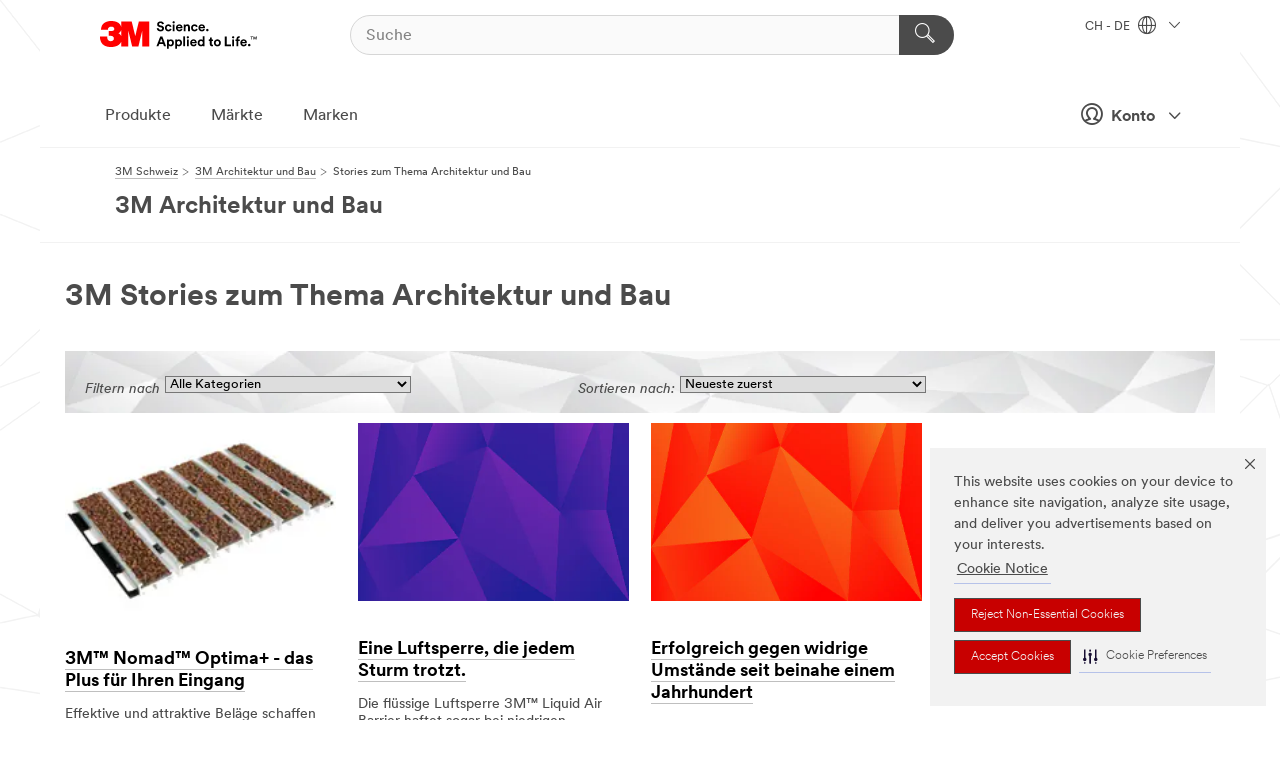

--- FILE ---
content_type: text/html; charset=UTF-8
request_url: https://www.3mschweiz.ch/3M/de_CH/architektur-bau-alpine/stories/
body_size: 12286
content:
<!DOCTYPE html>
<html lang="de-CH">
 <head><meta http-equiv="X-UA-Compatible" content="IE=EDGE"><script type="text/javascript" src="https://cdn-prod.securiti.ai/consent/auto_blocking/0638aaa2-354a-44c0-a777-ea4db9f7bf8a/708a02a0-b324-47cf-859c-ce99d5d1ae68.js"></script><script>(function(){var s=document.createElement('script');s.src='https://cdn-prod.securiti.ai/consent/cookie-consent-sdk-loader.js';s.setAttribute('data-tenant-uuid', '0638aaa2-354a-44c0-a777-ea4db9f7bf8a');s.setAttribute('data-domain-uuid', '708a02a0-b324-47cf-859c-ce99d5d1ae68');s.setAttribute('data-backend-url', 'https://app.securiti.ai');s.setAttribute('data-skip-css', 'false');s.defer=true;var parent_node=document.head || document.body;parent_node.appendChild(s);})()</script><script src="https://tags.tiqcdn.com/utag/3m/redeploy-gdpr/prod/utag.sync.js"></script><script>if (typeof utag_data == 'undefined') utag_data = {};</script>
<title>Stories zum Thema Architektur und Bau&nbsp;|&nbsp;3M Schweiz</title>
  <meta charset="utf-8">
  <meta name="viewport" content="width=device-width, initial-scale=1.0">
<meta name="DCSext.Business" content="Safety & Industrial Bus Group,Transport & Electronic Bus Group,Consumer Business Group">
<meta name="DCSext.CDC" content="MULTI">
<meta name="DCSext.MktExpertise" content="Design & Construction">
<meta name="DCSext.ewcd_url" content="Z6_79L2HO02KODQC0A1DD9KRSHTQ0 | Z6_79L2HO02KODQC0A1DD9KRSHT17">
<meta name="DCSext.locale" content="de_CH">
<meta name="DCSext.page" content="CORP_FUZEExp_DesignConstruct_Stories_ALP">
<meta name="DCSext.platform" content="FUZE">
<meta name="DCSext.site" content="CORP_FUZEExp_DesignConstruct_ALP">
<meta name="WT.dcsvid" content="">
<meta name="application-name" content="MMM-ext">
<meta name="dc_coverage" content="CH">
<meta name="description" content="Lesen Sie Stories zum Thema Architektur und Bau von 3M in Deutschland.">
<meta name="format-detection" content="telephone=no">
<meta http-equiv="cleartype" content="on">
<meta http-equiv="format-detection" content="telephone=no">
<meta http-equiv="imagetoolbar" content="no">
<meta name="keywords" content="3M Bauplanung, Bauausführung">
<meta name="mmmsite" content="CORP_FUZEExp_DesignConstruct_ALP">
<meta name="mmm:serp" content="https://www.3mschweiz.ch/3M/de_CH/architektur-bau-alpine/stories/"/>
<link rel="canonical" href="https://www.3mschweiz.ch/3M/de_CH/architektur-bau-alpine/stories/" />
<!--  <PageMap><DataObject type="server"><Attribute name="node">fd-0 | WebSphere_Portal</Attribute>
<Attribute name="placeUniquename">CORP_FUZEExp_DesignConstruct_ALP</Attribute>
<Attribute name="sitebreadcrumb">Z6_79L2HO02KODQC0A1DD9KRSHTQ0 | Z6_79L2HO02KODQC0A1DD9KRSHT17</Attribute>
<Attribute name="themeVersion">2025.12</Attribute>
<Attribute name="pageUniquename">CORP_FUZEExp_DesignConstruct_Stories_ALP</Attribute>
</DataObject>
<DataObject type="page"><Attribute name="site">Z6_79L2HO02KODQC0A1DD9KRSHTQ0 | CORP_FUZEExp_DesignConstruct_ALP</Attribute>
<Attribute name="currentpage">Z6_79L2HO02KODQC0A1DD9KRSHT17</Attribute>
<Attribute name="currentuniquename">CORP_FUZEExp_DesignConstruct_Stories_ALP</Attribute>
</DataObject>
</PageMap> --><link rel="shortcut icon" type="image/ico" href="/favicon.ico" />
<link rel="apple-touch-icon-precomposed" sizes="57x57" href="/3m_theme_assets/themes/3MTheme/assets/images/unicorn/3M_Bookmark_Icon_57x57.png" />
<link rel="apple-touch-icon-precomposed" sizes="60x60" href="/3m_theme_assets/themes/3MTheme/assets/images/unicorn/3M_Bookmark_Icon_60x60.png" />
<link rel="apple-touch-icon-precomposed" sizes="72x72" href="/3m_theme_assets/themes/3MTheme/assets/images/unicorn/3M_Bookmark_Icon_72x72.png" />
<link rel="apple-touch-icon-precomposed" sizes="76x76" href="/3m_theme_assets/themes/3MTheme/assets/images/unicorn/3M_Bookmark_Icon_76x76.png" />
<link rel="apple-touch-icon-precomposed" sizes="114x114" href="/3m_theme_assets/themes/3MTheme/assets/images/unicorn/3M_Bookmark_Icon_114x114.png" />
<link rel="apple-touch-icon-precomposed" sizes="120x120" href="/3m_theme_assets/themes/3MTheme/assets/images/unicorn/3M_Bookmark_Icon_120x120.png" />
<link rel="apple-touch-icon-precomposed" sizes="144x144" href="/3m_theme_assets/themes/3MTheme/assets/images/unicorn/3M_Bookmark_Icon_144x144.png" />
<link rel="apple-touch-icon-precomposed" sizes="152x152" href="/3m_theme_assets/themes/3MTheme/assets/images/unicorn/3M_Bookmark_Icon_152x152.png" />
<link rel="apple-touch-icon-precomposed" sizes="180x180" href="/3m_theme_assets/themes/3MTheme/assets/images/unicorn/3M_Bookmark_Icon_180x180.png" />
<meta name="msapplication-TileColor" content="#ffffff" />
<meta name="msapplication-square70x70logo" content="/3m_theme_assets/themes/3MTheme/assets/images/unicorn/smalltile.png" />
<meta name="msapplication-square150x150logo" content="/3m_theme_assets/themes/3MTheme/assets/images/unicorn/mediumtile.png" />
<meta name="msapplication-wide310x150logo" content="/3m_theme_assets/themes/3MTheme/assets/images/unicorn/widetile.png" />
<meta name="msapplication-square310x310logo" content="/3m_theme_assets/themes/3MTheme/assets/images/unicorn/largetile.png" />
<link rel="stylesheet" href="/3m_theme_assets/themes/3MTheme/assets/css/build/phoenix.css?v=3.183.1" />
<link rel="stylesheet" href="/3m_theme_assets/themes/3MTheme/assets/css/unicorn-icons.css?v=3.183.1" />
<link rel="stylesheet" media="print" href="/3m_theme_assets/themes/3MTheme/assets/css/build/unicorn-print.css?v=3.183.1" />
<link rel="stylesheet" href="/3m_theme_assets/static/MDS/mammoth.css?v=3.183.1" />
<!--[if IE]><![endif]-->
<!--[if (IE 8)|(IE 7)]>
<script type="text/javascript">
document.getElementById("js-main_style").setAttribute("href", "");
</script>

<![endif]-->
<!--[if lte IE 6]><![endif]-->
<script type="text/javascript" src="/3m_theme_assets/themes/3MTheme/assets/scripts/mmmSettings.js"></script><link rel="stylesheet" href="/3m_theme_assets/themes/3MTheme/assets/css/build/gsn.css" />
<link rel="stylesheet" href="/3m_theme_assets/themes/3MTheme/assets/css/static/MyAccountDropdown/MyAccountDropdown.css" />


<script>(window.BOOMR_mq=window.BOOMR_mq||[]).push(["addVar",{"rua.upush":"false","rua.cpush":"false","rua.upre":"false","rua.cpre":"false","rua.uprl":"false","rua.cprl":"false","rua.cprf":"false","rua.trans":"","rua.cook":"false","rua.ims":"false","rua.ufprl":"false","rua.cfprl":"false","rua.isuxp":"false","rua.texp":"norulematch","rua.ceh":"false","rua.ueh":"false","rua.ieh.st":"0"}]);</script>
                              <script>!function(e){var n="https://s.go-mpulse.net/boomerang/";if("False"=="True")e.BOOMR_config=e.BOOMR_config||{},e.BOOMR_config.PageParams=e.BOOMR_config.PageParams||{},e.BOOMR_config.PageParams.pci=!0,n="https://s2.go-mpulse.net/boomerang/";if(window.BOOMR_API_key="UWRYR-C88R8-XEZDS-AZ97P-LXP2F",function(){function e(){if(!o){var e=document.createElement("script");e.id="boomr-scr-as",e.src=window.BOOMR.url,e.async=!0,i.parentNode.appendChild(e),o=!0}}function t(e){o=!0;var n,t,a,r,d=document,O=window;if(window.BOOMR.snippetMethod=e?"if":"i",t=function(e,n){var t=d.createElement("script");t.id=n||"boomr-if-as",t.src=window.BOOMR.url,BOOMR_lstart=(new Date).getTime(),e=e||d.body,e.appendChild(t)},!window.addEventListener&&window.attachEvent&&navigator.userAgent.match(/MSIE [67]\./))return window.BOOMR.snippetMethod="s",void t(i.parentNode,"boomr-async");a=document.createElement("IFRAME"),a.src="about:blank",a.title="",a.role="presentation",a.loading="eager",r=(a.frameElement||a).style,r.width=0,r.height=0,r.border=0,r.display="none",i.parentNode.appendChild(a);try{O=a.contentWindow,d=O.document.open()}catch(_){n=document.domain,a.src="javascript:var d=document.open();d.domain='"+n+"';void(0);",O=a.contentWindow,d=O.document.open()}if(n)d._boomrl=function(){this.domain=n,t()},d.write("<bo"+"dy onload='document._boomrl();'>");else if(O._boomrl=function(){t()},O.addEventListener)O.addEventListener("load",O._boomrl,!1);else if(O.attachEvent)O.attachEvent("onload",O._boomrl);d.close()}function a(e){window.BOOMR_onload=e&&e.timeStamp||(new Date).getTime()}if(!window.BOOMR||!window.BOOMR.version&&!window.BOOMR.snippetExecuted){window.BOOMR=window.BOOMR||{},window.BOOMR.snippetStart=(new Date).getTime(),window.BOOMR.snippetExecuted=!0,window.BOOMR.snippetVersion=12,window.BOOMR.url=n+"UWRYR-C88R8-XEZDS-AZ97P-LXP2F";var i=document.currentScript||document.getElementsByTagName("script")[0],o=!1,r=document.createElement("link");if(r.relList&&"function"==typeof r.relList.supports&&r.relList.supports("preload")&&"as"in r)window.BOOMR.snippetMethod="p",r.href=window.BOOMR.url,r.rel="preload",r.as="script",r.addEventListener("load",e),r.addEventListener("error",function(){t(!0)}),setTimeout(function(){if(!o)t(!0)},3e3),BOOMR_lstart=(new Date).getTime(),i.parentNode.appendChild(r);else t(!1);if(window.addEventListener)window.addEventListener("load",a,!1);else if(window.attachEvent)window.attachEvent("onload",a)}}(),"".length>0)if(e&&"performance"in e&&e.performance&&"function"==typeof e.performance.setResourceTimingBufferSize)e.performance.setResourceTimingBufferSize();!function(){if(BOOMR=e.BOOMR||{},BOOMR.plugins=BOOMR.plugins||{},!BOOMR.plugins.AK){var n=""=="true"?1:0,t="",a="ck74kfyxyzh3s2lv4e4a-f-d6faf6a03-clientnsv4-s.akamaihd.net",i="false"=="true"?2:1,o={"ak.v":"39","ak.cp":"832420","ak.ai":parseInt("281472",10),"ak.ol":"0","ak.cr":9,"ak.ipv":4,"ak.proto":"h2","ak.rid":"731fc1b5","ak.r":47376,"ak.a2":n,"ak.m":"dscx","ak.n":"essl","ak.bpcip":"18.191.197.0","ak.cport":44312,"ak.gh":"23.200.85.112","ak.quicv":"","ak.tlsv":"tls1.3","ak.0rtt":"","ak.0rtt.ed":"","ak.csrc":"-","ak.acc":"","ak.t":"1769333048","ak.ak":"hOBiQwZUYzCg5VSAfCLimQ==[base64]/ADd0yIWtA3hMd2j7KcKF7LgnBEmp1l9f4sfAWd4Nws86YAJF/dOxRZq7FA4dlg8oyLMQ3Sn5udjL75nU=","ak.pv":"279","ak.dpoabenc":"","ak.tf":i};if(""!==t)o["ak.ruds"]=t;var r={i:!1,av:function(n){var t="http.initiator";if(n&&(!n[t]||"spa_hard"===n[t]))o["ak.feo"]=void 0!==e.aFeoApplied?1:0,BOOMR.addVar(o)},rv:function(){var e=["ak.bpcip","ak.cport","ak.cr","ak.csrc","ak.gh","ak.ipv","ak.m","ak.n","ak.ol","ak.proto","ak.quicv","ak.tlsv","ak.0rtt","ak.0rtt.ed","ak.r","ak.acc","ak.t","ak.tf"];BOOMR.removeVar(e)}};BOOMR.plugins.AK={akVars:o,akDNSPreFetchDomain:a,init:function(){if(!r.i){var e=BOOMR.subscribe;e("before_beacon",r.av,null,null),e("onbeacon",r.rv,null,null),r.i=!0}return this},is_complete:function(){return!0}}}}()}(window);</script></head>
<body class="MMM--bodyContain"><div class="MMM--skipMenu" id="top"><ul class="MMM--skipList"><li><a href="#js-gsnMenu">Wechseln zur CH Navigation</a></li><li><a href="#ssnMenu">Wechseln zur 3M Architektur und Bau Navigation</a></li><li><a href="#pageContent">Zum Seiteninhalt</a></li><li><a href="#js-searchBar">Zur Suche</a></li><li><a href="#help--links">Zum Kontakt</a></li><li><a href="/3M/de_CH/unternehmen-alpine/site-map/">Zur Sitemap</a></li></ul>
</div>

    <div id="js-bodyWrapper" class="MMM--themeWrapper">
        <div class="m-dropdown-list_overlay"></div>
    <nav class="m-nav">      
      <div class="is-header_container h-fitWidth m-header_container">
        <div class="m-header">          
          <a href="/3M/de_CH/unternehmen-alpine/" aria-label="3M Logo - Opens in a new window" class="is-3MLogo m-header_logo l-smallMarginRight h-linkNoUnderline l-centerVertically" title="3M in der Schweiz">
            <img class="h-onDesktop m-header_logoImg" src="/3m_theme_assets/themes/3MTheme/assets/images/unicorn/Logo.svg" alt="3M Logo" />
            <img class="h-notOnDesktop l-img" src="/3m_theme_assets/themes/3MTheme/assets/images/unicorn/Logo_mobile.png" alt="3M Logo" />
          </a>                          

          

<div class="m-header_search l-smallMarginRight">
  <form class="h-fitHeight" id="typeahead-root" action="/3M/de_CH/p/">
    <input id="js-searchBar" class="m-header_searchbar h-fitWidth h-fitHeight l-centerVertically is-searchbar" name="Ntt" type="search" placeholder="Suche" aria-label="Suche">
    <button class="m-header_searchbutton" type="submit" value="Suche" aria-label="Suche">
      <i class="MMM--icn MMM--icn_search color--white"></i>
    </button>
  </form>
</div>


          <div style="display: inline-block" class="h-notOnDesktop">
            <div class="m-header_menu l-centerVertically h-notOnDesktop">
              <a href="#" class="h-linkNoUnderline link--dark is-header_menuLink is-collapsed m-header_menuLink" aria-haspopup="true" aria-controls="navOptions" aria-label="Öffnen Sie die Navigation" data-openlabel="Öffnen Sie die Navigation" data-closelabel="Schliessen">
                <i class="MMM--icn MMM--icn_hamburgerMenu is-header_menuIcon m-header_menuIcn"></i>
              </a>
              <i class="MMM--icn MMM--icn_close link--dark m-header_hiddenIcn m-header_menuIcn"></i>
            </div>
          </div>
          <div class="m-header--fix"></div>
        </div>
                
        
        <div class="m-header-madbar h-notOnDesktop">
          <div class="MAD-Bar">
            <div class="m-account mad-section">
              
              <a href="#" role="button" class="m-btn m-btn--free font--size m-navbar_loginBtn m-navbar_profileBtn link--dark is-header_madSI is-closed is-signInToggle" target="_self">
                <i class="MMM--icn MMM--icn_userHollow large-icn"></i>
                Konto
                <i class="MMM--icn MMM--icn_down_arrow mad-barSI-arrow"></i>
              </a>
              
            </div>
          </div>
        </div>
                
        <div class="m-header_overlay"></div>
        
        <!-- Profile Management Pop-Up -->
              <div class="m-navbar m-navbar-noStyle">
               <div class=" is-signInPopUp h-hidden">
                <div class="m-navbar_signInPopup font--standard mad-menu-container" aria-modal="true">                           
                  
                  <div class="signIn-linkBox">
                    <a href="https://order.3m.com/store/bComSwitzerlandSite/de_CH/login">Bei 3M bCom anmelden</a>
                  </div>
                </div> 
               </div> 
              </div>            
            

        <div class="is-dropdown h-hidden m-navbar_container">
          <div class="m-navbar_overlay h-fitHeight h-notOnMobile is-overlay h-notOnDesktop"></div>
          <div class="m-navbar">
            <div class="m-navbar_level-1 js-navbar_level-1">

              
	          <div class="m-navbar_login m-navbar_loginProfile h-notOnMobile h-notOnTablet h-onDesktop">
              <div class="mad-section">
                <a href="#" class="m-btn m-btn--free font--size m-navbar_loginBtn m-navbar_signInBtn link--dark is-signInToggle is-header_madDesktopSI">
                  <i class="MMM--icn MMM--icn_userHollow l-centerVertically large-icn" style="padding-left: 10px; font-weight: bold;"></i>
                  Konto
                  <i class="MMM--icn mad-barSI-arrow MMM--icn_down_arrow" style="padding-left: 10px; font-size: 11px;"></i>
                </a>
              </div>
            </div>
 
              <div class="m-navbar_localization l-centerVertically">
                <a href="#" class="link--dark l-centerVertically is-localeToggle">CH - DE
                  <i class="MMM--icn MMM--icn_localizationGlobe l-centerVertically m-navbar_localGlobe" style="padding-left: 5px;"></i>
                  <i class="MMM--icn MMM--icn_down_arrow h-onDesktop" style="padding-left: 10px; font-size: 11px;"></i></a>
              </div>
              <div id="js-gsnMenu" class="m-navbar_nav">

                
<ul id="navOptions" role="menubar">
<li class="m-navbar_listItem">
        <a href="#" id="navbar_link-products" class="is-navbar_link m-navbar_link" aria-haspopup="true" aria-expanded="false">Produkte</a>
      </li><li class="m-navbar_listItem">
        <a href="#" id="navbar_link-industries" class="is-navbar_link m-navbar_link" aria-haspopup="true" aria-expanded="false">Märkte</a>
      </li><li class="m-navbar_listItem">
          <a href="/3M/de_CH/unternehmen-alpine/our-brands/" class="m-navbar_link">Marken</a>
        </li>
        
</ul>
<div class="m-navbar_localOverlay is-localePopUp h-hidden">
  <div class="m-navbar_localPopup m-navbar_popup font--standard" aria-modal="true" role="dialog" aria-label="language switcher dialog">
    <button
      class="m-navbar-localClose m-btn--close color--silver is-close h-notOnDesktop"
      aria-label="Schliessen"><i class="MMM--icn MMM--icn_close"></i></button>
    <div class="font--standard m-navbar_popupTitle">3M in der Schweiz</div>
    <form>
      <div class="font--standard m-navbar_popupOptions"><input type="radio" name="locale" value="/3M/de_CH/architektur-bau-alpine/" id="locale-ch-de" class="m-radioInput" checked>
      	    <label class="m-radioInput_label" for="locale-ch-de">Deutsch - DE</label><br><input type="radio" name="locale" value="https://www.3msuisse.ch/3M/fr_CH/architektur-bau-alpine/" id="locale-ch-fr" class="m-radioInput">
      	    <label class="m-radioInput_label" for="locale-ch-fr">Fran&ccedil;ais - FR</label><br></div>
      <a href="https://www.3m.com/3M/en_US/select-location/" aria-label="Change 3M Location" class="link">Change 3M Location</a>
      <button type="submit" value="Einreichen" class="m-btn m-btn--red m-navbar_localeSave is-saveLocale">Speichern</button>
    </form>
  </div>
  <div class="m-overlay h-onDesktop is-close"></div>
</div>
              </div>
            </div>

            <div class="m-dropdown-list js-navbar_level-2">

              <!-- Dropdown Lists Header -->
<div class="m-dropdown-list_header">
  <button class="m-dropdown-list_backBtn js-dropdown-list_backBtn">
    <i class="MMM--icn MMM--icn_lt2"></i>
  </button>
  <div class="m-dropdown-list_title">
<label id="dropdown-list_products-title">Produkte</label>
      <label id="dropdown-list_industries-title">Märkte</label>
      
  </div>
</div><!-- End of the dropdown list header --><ul id="products-list" class="l-dropdown-list_container" role="menu" aria-hidden="true"><li class="l-dropdown-list" role="menuitem">
      <a href="/3M/de_CH/p/c/advanced-materials/" aria-label="Advanced Materials" class="MMM--basicLink">
        Advanced Materials
      </a>
    </li><li class="l-dropdown-list" role="menuitem">
      <a href="/3M/de_CH/p/c/automobil/" aria-label="Auto- und Montageteile" class="MMM--basicLink">
        Auto- und Montageteile
      </a>
    </li><li class="l-dropdown-list" role="menuitem">
      <a href="/3M/de_CH/p/c/beschichtungen/" aria-label="Beschichtungen" class="MMM--basicLink">
        Beschichtungen
      </a>
    </li><li class="l-dropdown-list" role="menuitem">
      <a href="/3M/de_CH/p/c/beschilderung-und-kennzeichnung/" aria-label="Beschilderung und Kennzeichnung" class="MMM--basicLink">
        Beschilderung und Kennzeichnung
      </a>
    </li><li class="l-dropdown-list" role="menuitem">
      <a href="/3M/de_CH/p/c/buro-schreibtisch/" aria-label="Büro + Schreibtisch" class="MMM--basicLink">
        Büro + Schreibtisch
      </a>
    </li><li class="l-dropdown-list" role="menuitem">
      <a href="/3M/de_CH/p/c/elektrisches-zubehor/" aria-label="Elektrisches Zubehör" class="MMM--basicLink">
        Elektrisches Zubehör
      </a>
    </li><li class="l-dropdown-list" role="menuitem">
      <a href="/3M/de_CH/p/c/elektronikbauteile/" aria-label="Elektronikbauteile" class="MMM--basicLink">
        Elektronikbauteile
      </a>
    </li><li class="l-dropdown-list" role="menuitem">
      <a href="/3M/de_CH/p/c/etiketten/" aria-label="Etiketten" class="MMM--basicLink">
        Etiketten
      </a>
    </li><li class="l-dropdown-list" role="menuitem">
      <a href="/3M/de_CH/p/c/folien/" aria-label="Folien" class="MMM--basicLink">
        Folien
      </a>
    </li><li class="l-dropdown-list" role="menuitem">
      <a href="/3M/de_CH/p/c/haushalt/" aria-label="Haushalt" class="MMM--basicLink">
        Haushalt
      </a>
    </li><li class="l-dropdown-list" role="menuitem">
      <a href="/3M/de_CH/p/c/isolation/" aria-label="Isolation" class="MMM--basicLink">
        Isolation
      </a>
    </li><li class="l-dropdown-list" role="menuitem">
      <a href="/3M/de_CH/p/c/klebebander/" aria-label="Klebebänder" class="MMM--basicLink">
        Klebebänder
      </a>
    </li><li class="l-dropdown-list" role="menuitem">
      <a href="/3M/de_CH/p/c/klebstoffe/" aria-label="Klebestoffe, Dichtmassen und Füllstoffe" class="MMM--basicLink">
        Klebestoffe, Dichtmassen und Füllstoffe
      </a>
    </li><li class="l-dropdown-list" role="menuitem">
      <a href="/3M/de_CH/p/c/medizinisch/" aria-label="Medizinisch" class="MMM--basicLink">
        Medizinisch
      </a>
    </li><li class="l-dropdown-list" role="menuitem">
      <a href="/3M/de_CH/p/c/personliche-schutzausrustung/" aria-label="Persönliche Schutzausrüstung" class="MMM--basicLink">
        Persönliche Schutzausrüstung
      </a>
    </li><li class="l-dropdown-list" role="menuitem">
      <a href="/3M/de_CH/p/c/prozesshilfen-applikationshilfen/" aria-label="Prozesshilfen &amp; Applikationshilfen" class="MMM--basicLink">
        Prozesshilfen &amp; Applikationshilfen
      </a>
    </li><li class="l-dropdown-list" role="menuitem">
      <a href="/3M/de_CH/p/c/reinigungszubehor/" aria-label="Reinigungszubehör" class="MMM--basicLink">
        Reinigungszubehör
      </a>
    </li><li class="l-dropdown-list" role="menuitem">
      <a href="/3M/de_CH/p/c/schleifmittel/" aria-label="Schleifmittel" class="MMM--basicLink">
        Schleifmittel
      </a>
    </li><li class="l-dropdown-list" role="menuitem">
      <a href="/3M/de_CH/p/c/schleifpasten-und-polituren/" aria-label="Schleifpasten und Polituren" class="MMM--basicLink">
        Schleifpasten und Polituren
      </a>
    </li><li class="l-dropdown-list" role="menuitem">
      <a href="/3M/de_CH/p/c/schmiermittel/" aria-label="Schmiermittel" class="MMM--basicLink">
        Schmiermittel
      </a>
    </li><li class="l-dropdown-list_last-item" role="menuitem"><a class="l-dropdown-list_view-all-products" href="/3M/de_CH/p/">Alle Produkte anzeigen</a>     
      <button class="m-btn js-backtoTopBtn">
        <i class="MMM--icn MMM--icn_arrowUp"></i>
      </button>
    </li></ul>
<ul id="industries-list" class="l-dropdown-list_container" role="menu" aria-hidden="true"><li class="l-dropdown-list" role="menuitem">
      <a href="/3M/de_CH/architektur-bau-alpine/" aria-label="Architektur und Bau" class="isInside MMM--basicLink">
        Architektur und Bau
      </a>
    </li><li class="l-dropdown-list" role="menuitem">
      <a href="/3M/de_CH/elektronik-alpine/" aria-label="Elektronik" class="MMM--basicLink">
        Elektronik
      </a>
    </li><li class="l-dropdown-list" role="menuitem">
      <a href="/3M/de_CH/energie-alpine/" aria-label="Energie" class="MMM--basicLink">
        Energie
      </a>
    </li><li class="l-dropdown-list" role="menuitem">
      <a href="/3M/de_CH/gewerbe-handel-alpine/" aria-label="Gewerbe und Handel" class="MMM--basicLink">
        Gewerbe und Handel
      </a>
    </li><li class="l-dropdown-list" role="menuitem">
      <a href="/3M/de_CH/privatkunden-alpine/" aria-label="Produkte für den Privatkunden" class="MMM--basicLink">
        Produkte für den Privatkunden
      </a>
    </li><li class="l-dropdown-list" role="menuitem">
      <a href="/3M/de_CH/produktion-verarbeitung-alpine/" aria-label="Produktion und Verarbeitung" class="MMM--basicLink">
        Produktion und Verarbeitung
      </a>
    </li><li class="l-dropdown-list" role="menuitem">
      <a href="/3M/de_CH/sicherheit-alpine/" aria-label="Sicherheit" class="MMM--basicLink">
        Sicherheit
      </a>
    </li><li class="l-dropdown-list" role="menuitem">
      <a href="/3M/de_CH/transport-verkehr-alpine/" aria-label="Transport und Verkehr" class="MMM--basicLink">
        Transport und Verkehr
      </a>
    </li><li class="l-dropdown-list" role="menuitem">
      <a href="/3M/de_CH/automotive-alpine/" aria-label="Transportindustrie" class="MMM--basicLink">
        Transportindustrie
      </a>
    </li><div class="l-dropdown-list_industries-image">
      <img class="img img_stretch mix-MMM--img_fancy" src="https://multimedia.3m.com/mws/media/1812021O/industry-feature-image.png" alt="Ein Autofabrikarbeiter, der die Autoproduktionslinie inspiziert.">
      <p>Bei 3M entdecken und innovieren wir in nahezu jeder Branche, um Probleme auf der ganzen Welt zu lösen.</p>
    </div></ul>


            </div>            
          </div>
        </div>
      </div>
    </nav>
    <div class="m-navbar_profileOverlay is-profileToggle is-close h-hidden"></div>
    <div class="m-navbar_signInOverlay m-overlay is-signInToggle is-close h-hidden"></div>
<div class="MMM--site-bd">
  <div class="MMM--grids" id="pageContent">
  <div class="MMM--siteNav">
  <div class="MMM--breadcrumbs_theme">
  <ol class="MMM--breadcrumbs-list" itemscope itemtype="https://schema.org/BreadcrumbList"><li itemprop="itemListElement" itemscope itemtype="https://schema.org/ListItem"><a href="/3M/de_CH/unternehmen-alpine/" itemprop="item"><span itemprop="name">3M Schweiz</span></a><i class="MMM--icn MMM--icn_breadcrumb"></i>
          <meta itemprop="position" content="1" /></li><li itemprop="itemListElement" itemscope itemtype="https://schema.org/ListItem"><a href="/3M/de_CH/architektur-bau-alpine/" itemprop="item"><span itemprop="name">3M Architektur und Bau</span></a><i class="MMM--icn MMM--icn_breadcrumb"></i>
          <meta itemprop="position" content="2" /></li><li itemprop="itemListElement" itemscope itemtype="https://schema.org/ListItem"><span itemprop="name">Stories zum Thema Architektur und Bau</span><link itemprop="url" href="/3M/de_CH/architektur-bau-alpine/stories/"><meta itemprop="position" content="3" /></li></ol>
  
</div>
<div class="MMM--hdg MMM--themeHdg_1 mix-MMM--hdg_spaced" role="heading">3M Architektur und Bau</div>
        </div><div class="hiddenWidgetsDiv">
	<!-- widgets in this container are hidden in the UI by default -->
	<div class='component-container ibmDndRow hiddenWidgetsContainer id-Z7_79L2HO02KODQC0A1DD9KRSHT92' name='ibmHiddenWidgets' ></div><div style="clear:both"></div>
</div>

<div class="MMM--grids">
  <div class='component-container MMM--grids-col MMM--grids-col_single ibmDndColumn id-Z7_79L2HO02KODQC0A1DD9KRSHT96' name='Hero' ><div class='component-control id-Z7_79L2HO02KODQC0A1DD9KRSHT91' ><span id="Z7_79L2HO02KODQC0A1DD9KRSHT91"></span>







































    
    

    
    

    
    
    





    
    
        
            
            





<script type="text/javascript">
    loadPageModule('kungfu/dropHTML_Lightbox/lightboxTrigger');
 </script>

<link rel="stylesheet" href="/3m_theme_assets/themes/3MTheme/assets/css/build/components_50_series/rH-52-Hero.css"> 

<link rel="stylesheet" href="/3m_theme_assets/themes/3MTheme/assets/css/build/components_50_series/rH-50-CarouselHero.css">

<link rel="stylesheet" href="/3m_theme_assets/themes/3MTheme/assets/css/build/video-transcript.css">
        
        
    

    
        





        







    
</div></div><div class='component-container MMM--grids-col MMM--grids-col_single ibmDndColumn id-Z7_79L2HO02KODQC0A1DD9KRSHT93' name='ibmMainContainer' ><div class='component-control id-Z7_79L2HO02KODQC0A1DD9KRSHT97' ><span id="Z7_79L2HO02KODQC0A1DD9KRSHT97"></span>







































    
    

    
    

    
    
    





    
    
        
            
            
  








<div class="rG-68-Titling MMM--gapBottom MMM--contentWrapper MMM--contentWrapper_padded MMM--clear MMM--gapTopLrg dpl-1107201623728111 " >







      
<div class="MMM--pageSectionTitle MMM--wysiwyg"> 
  

  
  
    

    
        <h1 class="MMM--hdg MMM--hdg_1 mix-MMM--hdg_spaced">
	3M Stories zum Thema Architektur und Bau
</h1>
    

      
      

    
  

     
   

     

     

     

     
</div>
    <div class="externalVidWrapper js-videowrapper MMM--isVisuallyHidden">
        <div class="js-videoNavcontrols">
            <a class="previous"><span></span></a>
            <a class="next"><span></span></a>
        </div>
        <div class="video-player js-videoObjectContainer externalVidContainer"></div>
    </div>









    


</div>







        
        
    

    
        





        







    
</div><div class='component-control id-Z7_79L2HO02KODQC0A1DD9KRSHTP4' ><span id="Z7_79L2HO02KODQC0A1DD9KRSHTP4"></span>







































    
    

    
    

    
    
    





    
    
        
            
            <div class="rU-50-SocialShare">






<script type="text/javascript">
var mmmsocialShareSettings = { 

                        
            
            
            
            
            
            
            
            
            
            
            delicious : 'No',
            extLinkKey : true,
            newShare : true,
            newShare : true,
            rU02TabTop : '20%',
            
            rU02DsktpTop : '30%',
            
            rU50Top : '30%',
            

emailAccessibility:'Email',

facebookAccessibility:'Facebook',

twitterAccessibility:'Twitter',

youtubeAccessibility:'Youtube',

linkedinAccessibility :'Linkedin',

whatsappAccessibility:'Whatsapp',

googleplusAccessibility :'Googleplus',

pinterestAccessibility :'Pinterest',

redditAccessibility :'Reddit',

flickrAccessibility :'Flickr',

vkontakteAccessibility :'VKontakte',

odnoklassnikiAccessibility :'Odnoklassniki'
} 
 
loadPageModule('kungfu/Share/shareKey1');
</script>



</div>
        
        
    

    
        





        







    
</div><div class='component-control id-Z7_79L2HO02KODQC0A1DD9KRSHTP6' ><span id="Z7_79L2HO02KODQC0A1DD9KRSHTP6"></span>







































    
    

    
    

    
    
    





    
    
        
            
            








<div class="rG-51-TileGrid MMM--contentWrapper MMM--contentWrapper_padded js-tagsContainer MMM--clear MMM--gapBottom dpl-1107201623738011
" >








      <div class="MMM--pageSectionTitle MMM--wysiwyg"> 
  
      
  

  

  

  

    
  
        
  
  
  
  
</div>





 <div class="MMM--filterBox">
  <div class="MMM--filterBox-col-primary">
   <div class="MMM--filterLabel MMM--LabelPrimary MMM--txt_italic" id="MMM--TileGrid-filter-1101201623175252-311ba0ca-e215-428c-a6be-711f34671990-3f5f7421-343f-480e-9f7c-f3851def4d7c"> 
    
       Filtern nach
 
    
    
   </div>
    <select class="MMM--Sel-Mkt MMM--Select-Input"  aria-labelledby="MMM--TileGrid-filter-1101201623175252-311ba0ca-e215-428c-a6be-711f34671990-3f5f7421-343f-480e-9f7c-f3851def4d7c">
     <option value="">
      
       Alle Kategorien
 
      
      
     </option>
    </select>

   
    
        

<select class="MMM--Sel-Mkt-hidden MMM--tags-hidden">
<option value="all">
  
   Alle Kategorien
 
  
  
</option>


</select>    



    
    
   
<select class="MMM--Sel-Mkt-hidden MMM--tags-hidden">
<option value="all">
  
   Alle Kategorien
 
  
  
</option>


</select>    



     
    
        
  </div>   
         <div class="MMM--filterBox-col-primary">
          <div class="MMM--filterLabel MMM--LabelPrimary MMM--txt_italic" id="MMM--TileGrid-sort-1101201623175252-311ba0ca-e215-428c-a6be-711f34671990-3f5f7421-343f-480e-9f7c-f3851def4d7c">
           
            Sortieren nach:
 
            
            
          </div>
          <select class="MMM--Select-Input MMM--Sel-Sort" aria-labelledby="MMM--TileGrid-sort-1101201623175252-311ba0ca-e215-428c-a6be-711f34671990-3f5f7421-343f-480e-9f7c-f3851def4d7c">
           <option value="1">
            
             Neueste zuerst
 
            
            
           </option>
           <option value="2">
            
              Älteste zuerst
 
            
                         
           </option>
           <option value="3">
            
             Name (A-Z)
 
            
            
           </option>
           <option value="4">
            
             Name (Z-A)
 
            
            
           </option>                     
          </select>
         </div> 
         <div class="MMM--filterBox-col-tags MMM--isNotOnMobileModified" tabindex="0" aria-expanded="false" role="button">
          <span class="MMM--filterLabel" id="MMM--TileGrid-filterBox-1101201623175252-311ba0ca-e215-428c-a6be-711f34671990-3f5f7421-343f-480e-9f7c-f3851def4d7c">
            
            
               Tags
            
            </span> 
             <span class="MMM--Tag-container MMM--active">
               <i class="MMM--icn  MMM--icn_arrowDown mix-MMM--icn_md MMM-Tag-icn-open"></i>
             </span>
             <span class="MMM--Tag-container MMM--isVisuallyHidden">
               <i class="MMM--icn  MMM--icn_arrowUp mix-MMM--icn_md MMM-Tag-icn-close"></i>
           </span>
            </div>
            <div style="clear:both;"> </div>
         </div>   
       
        <div class="MMM--filterBox-col-secondary  MMM--isOnMobile-rG-50  MMM--isOnMobileModified">
                <div class="MMM--filterBox-col-secondary-closed">            
                    <span class="MMM--filterLabel" id="MMM--TileGrid-filterBoxMobile1-1101201623175252-311ba0ca-e215-428c-a6be-711f34671990-3f5f7421-343f-480e-9f7c-f3851def4d7c">
                      
                     
                        Tags
                       
                    </span> 
                    <span class="MMM--Tag-container">
                       <i class="MMM--icn  MMM--icn_arrowDown mix-MMM--icn_md MMM-Tag-icn-open"></i>
                    </span>
                 </div>
         </div>    
        <div class="MMM--filterBox-col-secondary-open  MMM--isOnMobile-rG-50  MMM--isOnMobileModified">            
                <span class="MMM--filterLabel" id="MMM--TileGrid-filterBoxMobile2-1101201623175252-311ba0ca-e215-428c-a6be-711f34671990-3f5f7421-343f-480e-9f7c-f3851def4d7c">
                 
                 
                    Tags
                  
                </span> 
                <span class="MMM--Tag-container">
                   <i class="MMM--icn  MMM--icn_arrowUp mix-MMM--icn_md MMM-Tag-icn-close"></i>
                </span>
         </div>     
        <div class = "MMM--tagContainer">
          <div class="MMM--tags-hidden">
          
            
            

    <ol class="MMM--columnedList MMM--columnedList_8up">








</ol>

    


   

            
           
           
          </div>  
           <div class = "MMM--tagBox">
             <ol class="MMM--columnedList MMM--columnedList_8up" aria-labelledby="MMM--TileGrid-filterBox-1101201623175252-311ba0ca-e215-428c-a6be-711f34671990-3f5f7421-343f-480e-9f7c-f3851def4d7c MMM--TileGrid-filterBoxMobile1-1101201623175252-311ba0ca-e215-428c-a6be-711f34671990-3f5f7421-343f-480e-9f7c-f3851def4d7c MMM--TileGrid-filterBoxMobile2-1101201623175252-311ba0ca-e215-428c-a6be-711f34671990-3f5f7421-343f-480e-9f7c-f3851def4d7c">
                      
             </ol>
           </div>  
    </div>
 
 
  
   <div class="MMM--tile-Panel MMM--tile-Panel-init">   
   
    
      

<ul class="MMM--columnList MMM--columnList-rG-50 js-eqColumn" data-height_sel="li">  



<li class="MMM--tag-list MMM--rG-50-listItem MMM--Tiles-listItem ">
  
  <div class="MMM--overlay-svg">
      <div class="MMM--columnPanel-rG-50">
         <div class="MMM--media MMM--media_stacked">
            <div class="MMM--media-element">          
               <div class="MMM--img mix-MMM--img_maxFancy-rG-50">
                  <a target="_self" href="/3M/de_CH/architektur-bau-alpine/stories/ganze-story/?storyid=80879311-7bd7-4218-a8c0-4665cd3616db">
                    
            
                    
                       <img src="/wps/wcm/connect/58a795ca-08e9-4085-bf58-70dbd8cb2094/nomad_optima.jpg?MOD=AJPERES&amp;CACHEID=ROOTWORKSPACE-58a795ca-08e9-4085-bf58-70dbd8cb2094-nBVnnf-" alt="Nomad Optima" width="410" height="270" />
                       <div class="MMM--svgHover"></div> 
                    
                  </a>             
               </div>
            </div>
         </div>
         <div class="MMM--media-bd MMM--gapBottom">
            
              <p class="MMM-body-rG-50">
                  <span class="MMM--date"> </span>
              </p>
              <h3 class="MMM--hdg MMM--hdg_4-rG-50 mix-MMM--hdg_spaced">
                  <a target="_self" href="/3M/de_CH/architektur-bau-alpine/stories/ganze-story/?storyid=80879311-7bd7-4218-a8c0-4665cd3616db">                  
                     3M&trade; Nomad&trade; Optima+ - das Plus für Ihren Eingang
                  </a>
              </h3>    
              
              
              <div class="MMM--bodyCopy MMM--wysiwyg MMM--bodyCopy-Tiles">
               <p dir="ltr">Effektive und attraktive Beläge schaffen nicht nur einen einladenden Eingangsbereich für Kunden, Besucher und Mitarbeiter. Sie tragen zudem dazu bei, Rutschunfälle zu vermeiden und die Reinigungs- und Instandhaltungskosten zu senken, vor allem in hochfrequentierten Gebäuden.</p>

              </div>
         </div>

          
          
            <span class="MMM--date-hidden MMM--isVisuallyHidden">December 1, 1901</span>
          
          <span class="MMM--categories-hidden MMM--isVisuallyHidden"></span>
          <span class="MMM--tag-hidden MMM--isVisuallyHidden"></span>
          <span class="MMM--hdg-hidden MMM--isVisuallyHidden"></span>  
          <span class="MMM--hdg-hidden MMM--isVisuallyHidden">3M&trade; Nomad&trade; Optima+ - das Plus für Ihren Eingang</span>  
      </div>
  </div>
</li>





<li class="MMM--tag-list MMM--rG-50-listItem MMM--Tiles-listItem ">
  
  <div class="MMM--overlay-svg">
      <div class="MMM--columnPanel-rG-50">
         <div class="MMM--media MMM--media_stacked">
            <div class="MMM--media-element">          
               <div class="MMM--img mix-MMM--img_maxFancy-rG-50">
                  <a target="_self" href="/3M/de_CH/architektur-bau-alpine/stories/ganze-story/?storyid=883f43aa-ede7-4a08-b4c0-26de208df1ec">
                    
            
                    
                       <img src="/wps/wcm/connect/6fdf5298-031e-425e-97a9-92cc3c9a87da/270_Mesh_Header_Blue-Purple.png?MOD=AJPERES&amp;CACHEID=ROOTWORKSPACE-6fdf5298-031e-425e-97a9-92cc3c9a87da-nBVnphj" alt="3M Hintergrundmuster" width="410" height="270" />
                       <div class="MMM--svgHover"></div> 
                    
                  </a>             
               </div>
            </div>
         </div>
         <div class="MMM--media-bd MMM--gapBottom">
            
              <p class="MMM-body-rG-50">
                  <span class="MMM--date"> </span>
              </p>
              <h3 class="MMM--hdg MMM--hdg_4-rG-50 mix-MMM--hdg_spaced">
                  <a target="_self" href="/3M/de_CH/architektur-bau-alpine/stories/ganze-story/?storyid=883f43aa-ede7-4a08-b4c0-26de208df1ec">                  
                     Eine Luftsperre, die jedem Sturm trotzt.
                  </a>
              </h3>    
              
              
              <div class="MMM--bodyCopy MMM--wysiwyg MMM--bodyCopy-Tiles">
               <p dir="ltr">Die flüssige Luftsperre 3M™ Liquid Air Barrier haftet sogar bei niedrigen Temperaturen bis zu -4&nbsp;°C an nassen Oberflächen – damit es auf Ihrer Baustelle auch bei schlechtem Wetter vorangeht.</p>

              </div>
         </div>

          
          
            <span class="MMM--date-hidden MMM--isVisuallyHidden">December 1, 1901</span>
          
          <span class="MMM--categories-hidden MMM--isVisuallyHidden"></span>
          <span class="MMM--tag-hidden MMM--isVisuallyHidden"></span>
          <span class="MMM--hdg-hidden MMM--isVisuallyHidden"></span>  
          <span class="MMM--hdg-hidden MMM--isVisuallyHidden">Eine Luftsperre, die jedem Sturm trotzt.</span>  
      </div>
  </div>
</li>





<li class="MMM--tag-list MMM--rG-50-listItem MMM--Tiles-listItem ">
  
  <div class="MMM--overlay-svg">
      <div class="MMM--columnPanel-rG-50">
         <div class="MMM--media MMM--media_stacked">
            <div class="MMM--media-element">          
               <div class="MMM--img mix-MMM--img_maxFancy-rG-50">
                  <a target="_self" href="/3M/de_CH/architektur-bau-alpine/stories/ganze-story/?storyid=1222a074-a1d1-42b8-b586-1e6347bdc45e">
                    
            
                    
                       <img src="/wps/wcm/connect/8fb29428-3720-4de5-8b12-53f530bb1b4f/270_Mesh_Header_Orange-Red.png?MOD=AJPERES&amp;CACHEID=ROOTWORKSPACE-8fb29428-3720-4de5-8b12-53f530bb1b4f-nBVnqi." alt="3M Hintergrundmuster" width="410" height="270" />
                       <div class="MMM--svgHover"></div> 
                    
                  </a>             
               </div>
            </div>
         </div>
         <div class="MMM--media-bd MMM--gapBottom">
            
              <p class="MMM-body-rG-50">
                  <span class="MMM--date"> </span>
              </p>
              <h3 class="MMM--hdg MMM--hdg_4-rG-50 mix-MMM--hdg_spaced">
                  <a target="_self" href="/3M/de_CH/architektur-bau-alpine/stories/ganze-story/?storyid=1222a074-a1d1-42b8-b586-1e6347bdc45e">                  
                     Erfolgreich gegen widrige Umstände seit beinahe einem Jahrhundert
                  </a>
              </h3>    
              
              
              <div class="MMM--bodyCopy MMM--wysiwyg MMM--bodyCopy-Tiles">
               <p dir="ltr">Die Klebebänder und Klebstoffe von 3M haften unter den schwierigsten Bedingungen – und bringen Sie so auch in rauer Umgebung voran.</p>

              </div>
         </div>

          
          
            <span class="MMM--date-hidden MMM--isVisuallyHidden">December 1, 1901</span>
          
          <span class="MMM--categories-hidden MMM--isVisuallyHidden"></span>
          <span class="MMM--tag-hidden MMM--isVisuallyHidden"></span>
          <span class="MMM--hdg-hidden MMM--isVisuallyHidden"></span>  
          <span class="MMM--hdg-hidden MMM--isVisuallyHidden">Erfolgreich gegen widrige Umstände seit beinahe einem Jahrhundert</span>  
      </div>
  </div>
</li>

</ul>
    


    
    
    
    
  </div>
    
    
      <div class="MMM--loadMore-button  js-loadMore" tabindex="0" role="button">
        
        
           Load More    
                      
      </div>

    


    
    
    









    


</div>
<script>
  loadPageModule('kungfu/Tags/V2/TagsController-V1');
  loadPageModule('kungfu/Tags/LocaleController');
  loadPageModule('kungfu/equalColumns/equalColumns');

</script>          

<link rel="stylesheet" href="/3m_theme_assets/themes/3MTheme/assets/css/build/components_50_series/rG-51-TileGrid.css">
<link rel="stylesheet" href="/3m_theme_assets/themes/3MTheme/assets/css/build/components_50_series/rICO-111-TileGrid.css">

<link href="/3m_theme_assets/themes/3MTheme/assets/css/build/components_50_series/rH-50-CarouselHero.css" rel="stylesheet" />
<link href="/3m_theme_assets/themes/3MTheme/assets/css/build/components_50_series/rH-52-Hero.css" rel="stylesheet" />
<link href="/3m_theme_assets/themes/3MTheme/assets/css/build/components_50_series/rH-57-ParallaxHero.css" rel="stylesheet" />
<link href="/3m_theme_assets/themes/3MTheme/assets/css/build/components_50_series/rH-58-HeroText.css" rel="stylesheet" />
<link href="/3m_theme_assets/themes/3MTheme/assets/css/build/components_50_series/rG-54-Stackable.css" rel="stylesheet" />
        
        
    

    
        





        







    
</div></div><div class='component-container MMM--grids-col MMM--grids-col_single ibmDndColumn id-Z7_79L2HO02KODQC0A1DD9KRSHTP5' name='Follower' ></div></div>
</div>
  </div><div class="m-footer">


<div class="m-footer_container">
        <ul class="m-footer_categories">
        
      
    <li class="m-footer_category">
      <a id="about_ftr" role="button" class="m-footer_expHead link--dark is-expandable" aria-expanded="false" aria-controls="about_ftr--links">Unser Unternehmen</a>
      <ul id="about_ftr--links" class="m-footer-expLinks" aria-labelledby="about_ftr">
      <li class="m-footer-link">
              <a href="/3M/de_CH/unternehmen-alpine/ueber-3m/" title="Über 3M" aria-label="Über 3M" class="link--dark">Über 3M</a>
            </li><li class="m-footer-link">
              <a href="https://3m.wd1.myworkdayjobs.com/de-DE/Search" title="Jobs und Karriere" aria-label="Jobs und Karriere" class="link--dark">Jobs und Karriere</a>
            </li><li class="m-footer-link">
              <a href="https://investors.3m.com/" title="Investor Relations (englisch)" aria-label="Investor Relations (englisch)" class="link--dark">Investor Relations (englisch)</a>
            </li><li class="m-footer-link">
              <a href="/3M/de_CH/unternehmen-alpine/partner-lieferanten/" title="Lieferanten und Partner" aria-label="Lieferanten und Partner" class="link--dark">Lieferanten und Partner</a>
            </li>
      </ul>
    </li>
    
      
    <li class="m-footer_category">
      <a id="news_ftr" role="button" class="m-footer_expHead link--dark is-expandable" aria-expanded="false" aria-controls="news_ftr--links">Neuigkeiten</a>
      <ul id="news_ftr--links" class="m-footer-expLinks" aria-labelledby="news_ftr">
      <li class="m-footer-link">
              <a href="https://news.3mdeutschland.de/" title="News Center" aria-label="News Center" class="link--dark">News Center</a>
            </li>
      </ul>
    </li>
    
      
    <li class="m-footer_category">
      <a id="reg_ftr" role="button" class="m-footer_expHead link--dark is-expandable" aria-expanded="false" aria-controls="reg_ftr--links">Vorschriften</a>
      <ul id="reg_ftr--links" class="m-footer-expLinks" aria-labelledby="reg_ftr">
      <li class="m-footer-link">
              <a href="/3M/de_CH/unternehmen-alpine/sds-suche/" title="Sicherheitsdatenblätter" aria-label="Sicherheitsdatenblätter" class="link--dark">Sicherheitsdatenblätter</a>
            </li><li class="m-footer-link">
              <a href="/3M/de_CH/unternehmen-alpine/akademie/" title="3M Akademie - Trainings" aria-label="3M Akademie - Trainings" class="link--dark">3M Akademie - Trainings</a>
            </li>
      </ul>
    </li>
    
      
    <li class="m-footer_category">
      <a id="help" role="button" class="m-footer_expHead link--dark is-expandable" aria-expanded="false" aria-controls="help--links">Service</a>
      <ul id="help--links" class="m-footer-expLinks" aria-labelledby="help">
      <li class="m-footer-link">
              <a href="/3M/de_CH/unternehmen-alpine/kundenservice/" title="Kundenservice" aria-label="Kundenservice" class="link--dark">Kundenservice</a>
            </li><li class="m-footer-link">
              <a href="/3M/de_CH/unternehmen-alpine/site-map/" title="Sitemap" aria-label="Sitemap" class="link--dark">Sitemap</a>
            </li>
      </ul>
    </li>
    
    </ul>
    
<div class="m-footer_legal">
 
  <div class="m-footer_legal--logo">
    <a class="h-linkNoUnderline" href="https://www.3M.com/" aria-label="3M Logo - Opens in a new window" target="_self">
    <img src="/3m_theme_assets/themes/3MTheme/assets/images/unicorn/Logo_mobile.png" alt="3M Logo" />
    </a>
  </div>
 
  <div>
    <div class="m-footer_legalLinks">
<a href="/3M/de_CH/unternehmen-alpine/rechtliche-informationen-impressum/" class="m-footer_legalLink" title="Rechtliche Information und Impressum" aria-label="Rechtliche Information und Impressum">Rechtliche Information und Impressum</a><div class="m-footer_legalSpan">|</div><a href="/3M/de_CH/unternehmen-alpine/datenschutz/" class="m-footer_legalLink" title="Datenschutz" aria-label="Datenschutz">Datenschutz</a><div class="m-footer_legalSpan">|</div><a href="#" class="js-gdprPrefs m-footer_legalLink" title="Cookie Einstellungen" aria-label="Cookie Einstellungen">Cookie Einstellungen</a>
    </div>
    <div class="m-footer_copyRight">&copy; 3M 2026. Alle Rechte vorbehalten..</div> 
  </div>
</div>
  <div class="m-footer_socialContainer">
    <div class="m-footer_heading link--dark h-notOnTablet h-notOnMobile">Folgen Sie Uns</div>
    <ul class="m-footer-social">
	  
          <li lang="en"><a class="m-footer-socialIcn" href="https://www.linkedin.com/company/3m" title="LinkedIn" aria-label="LinkedIn - Opens in a new window" target="_blank">
            <i class="MMM--socialIcn MMM--socialIcn_linkedin color--iconGray"><span class="m-footer-socialIcn--outline"></span></i></a></li>
          
          <li lang="en"><a class="m-footer-socialIcn" href="https://www.youtube.com/c/3MCorporate" title="YouTube" aria-label="YouTube - Opens in a new window" target="_blank">
            <i class="MMM--socialIcn MMM--socialIcn_youtube color--iconGray"><span class="m-footer-socialIcn--outline"></span></i></a></li>
          
          <li lang="en"><a class="m-footer-socialIcn" href="https://www.facebook.com/3M" title="Facebook" aria-label="Facebook - Opens in a new window" target="_blank">
            <i class="MMM--socialIcn MMM--socialIcn_facebook color--iconGray"><span class="m-footer-socialIcn--outline"></span></i></a></li>
          
          <li lang="en"><a class="m-footer-socialIcn" href="https://www.instagram.com/3m/" title="Instagram" aria-label="Instagram - Opens in a new window" target="_blank">
            <i class="MMM--socialIcn MMM--socialIcn_instagram color--iconGray"><span class="m-footer-socialIcn--outline"></span></i></a></li>
                    		  
    </ul>
  
       <div class="m-footer_disclosure">Die oben genannten Marken sind Marken der 3M.</div>
       
  </div>
</div>
        
</div><script type="text/javascript" src="/wps/wcm/connect/English/Group+A/CORP_CustomScripts_Shared/CommerceConnectorScript/CommerceConnectorScript-JS?presentationtemplate=3M Design Patterns/PT%20-%20JS&subtype=javascript"></script>
    
<script src="/3m_theme_assets/themes/3MTheme/assets/scripts/build/require_config.js"></script>
<script>
SETTINGS.PLACEUN = "CORP_FUZEExp_DesignConstruct_ALP";
        SETTINGS.LOCALE = "de_CH";
        SETTINGS.openExternalLinks = true;
        SETTINGS.svgBorder = true;
        SETTINGS.theme = 'unicorn';
        SETTINGS.transparentLogo = "/3m_theme_assets/themes/3MTheme/assets/images/unicorn/Logo_Mobile_Transparent.png";
        SETTINGS.tweetTemplate = 'url={url}';
        SETTINGS.sfBeacon = false;
        SETTINGS.environment = 'prod';
        SETTINGS.uID = '';
        SETTINGS.APP_VERSION = '3.183.1';
        SETTINGS.typeAhead = true;
        SETTINGS.WS_URI = 'https://www.3m.com/3M/en_US/WCMPlaceSelector/helper/?m=ws&c=helperCallback&oid=';
        SETTINGS.TEALIUM = "redeploy-gdpr";
        SETTINGS.esTypeAhead = {enabled: true, gph: true, apiRequestUrl: 'https://searchapi.3m.com/search/3mcom/v1/typeahead', apiTrackingUrl: 'https://searchapi.3m.com/search/analytics/v1/public/signal', productsSize: 6, fullProductsSize: 9,categoriesSize: 3, brandsSize: 2,webContentSize: 2, newsSize: 0, resourcesSize: 2, regulatorySize: 1, locale: 'de_CH', placement: '/3M/de_CH/p', client: '3mcom', identifierPriority: 'productnumber,partnumber,mmmId,legId,upc,nationalstocknumber,catalogId,repeatId'};
        SETTINGS.esTypeAheadTranslations = { productsTitle: 'BESTE GEFUNDENE PRODUKTE', suggestionsTitle: 'SUCHVORSCHLÄGE', options: 'Verfügbare Optionen', productnumber: 'Produktnummer', partnumber: 'Teilenummer', mmmId: '3M Kennung', legId: 'Vorherige 3M Katalognummer', upc: 'UPC', nationalstocknumber: 'NSN', catalogId: '3M Katalognummer', repeatId: 'Nachfolgeartikel-Katalognummer', pdf: 'PDF', excel: 'Excel', word: 'Word', ppt: 'PPT'};
        SETTINGS.txt_close = 'Schliessen';

(function (context) {
        var require = context.require;
        var requirejs = context.requirejs;
        var define = context.define;

        require.config({
            baseUrl: SETTINGS.SCRIPT_PATH,
            // Params to append to the end of each js file request
            urlArgs: 'v=' + SETTINGS.APP_VERSION + (SETTINGS.CACHE_BUSTER != '' ? '&bust=' + SETTINGS.CACHE_BUSTER : ''),
            // Timeout to load each js file, in seconds
            waitSeconds: 120
        });

        /**
         * Set route and kick off RequireJs, which begins loading of scripts starting from main.js
         */
        require(['main'], function(app){
            require(pageLevelJS);
        });

    }(MMMRequire));
</script>
<script type="text/javascript" src="/3m_theme_assets/static/typeAhead/typeAheadV1.js"></script>
  <!-- [Edge-Cache-Tag: feb11e6a-b536-44a4-a4d7-4858394d1409, 628231c7-5592-4ac3-9d89-443cb75ac963, 2ede5e43-aa4a-4c1f-bd99-015e5f13b9bc, af839b74-b528-4e94-9486-f3bda0640e45, z6_79l2ho02kodqc0a1dd9krsht17, f447f486-12a3-4d2e-bc0e-e09b973da2da, ce3d40b0-dddc-4fa8-8561-26c4935344b7, 642ae092-6187-4751-b039-856e57d108e8, ac59ae9e-92e2-44eb-aae3-a171c4a0cf28, fc05e555-f876-40fc-a43c-fdfb0ebd73a1, bc9186ba-66f1-49e3-928a-091529990977, 190d4402-2418-48b0-9656-aa506c6389ef, 5c878187-0292-48eb-bd18-edc2218fe638, 3f5f7421-343f-480e-9f7c-f3851def4d7c, 3d90fe7f-fbbf-4634-a69b-36a3ec6596af, 311ba0ca-e215-428c-a6be-711f34671990, fd-0] -->
</body>
</html>

--- FILE ---
content_type: text/html; charset=UTF-8
request_url: https://www.3mschweiz.ch/3M/de_CH/architektur-bau-alpine/stories/~/all/?idx=1769333053279
body_size: 13053
content:
<!DOCTYPE html>
<html lang="de-CH">
 <head><meta http-equiv="X-UA-Compatible" content="IE=EDGE"><script type="text/javascript" src="https://cdn-prod.securiti.ai/consent/auto_blocking/0638aaa2-354a-44c0-a777-ea4db9f7bf8a/708a02a0-b324-47cf-859c-ce99d5d1ae68.js"></script><script>(function(){var s=document.createElement('script');s.src='https://cdn-prod.securiti.ai/consent/cookie-consent-sdk-loader.js';s.setAttribute('data-tenant-uuid', '0638aaa2-354a-44c0-a777-ea4db9f7bf8a');s.setAttribute('data-domain-uuid', '708a02a0-b324-47cf-859c-ce99d5d1ae68');s.setAttribute('data-backend-url', 'https://app.securiti.ai');s.setAttribute('data-skip-css', 'false');s.defer=true;var parent_node=document.head || document.body;parent_node.appendChild(s);})()</script><script src="https://tags.tiqcdn.com/utag/3m/redeploy-gdpr/prod/utag.sync.js"></script><script>if (typeof utag_data == 'undefined') utag_data = {};</script>
<title>Stories zum Thema Architektur und Bau&nbsp;|&nbsp;3M Schweiz</title>
  <meta charset="utf-8">
  <meta name="viewport" content="width=device-width, initial-scale=1.0">
<meta name="DCSext.Business" content="Safety & Industrial Bus Group,Transport & Electronic Bus Group,Consumer Business Group">
<meta name="DCSext.CDC" content="MULTI">
<meta name="DCSext.MktExpertise" content="Design & Construction">
<meta name="DCSext.ewcd_url" content="Z6_79L2HO02KODQC0A1DD9KRSHTQ0 | Z6_79L2HO02KODQC0A1DD9KRSHT17">
<meta name="DCSext.locale" content="de_CH">
<meta name="DCSext.page" content="CORP_FUZEExp_DesignConstruct_Stories_ALP">
<meta name="DCSext.platform" content="FUZE">
<meta name="DCSext.site" content="CORP_FUZEExp_DesignConstruct_ALP">
<meta name="WT.dcsvid" content="">
<meta name="application-name" content="MMM-ext">
<meta name="dc_coverage" content="CH">
<meta name="description" content="Lesen Sie Stories zum Thema Architektur und Bau von 3M in Deutschland.">
<meta name="format-detection" content="telephone=no">
<meta http-equiv="cleartype" content="on">
<meta http-equiv="format-detection" content="telephone=no">
<meta http-equiv="imagetoolbar" content="no">
<meta name="keywords" content="3M Bauplanung, Bauausführung">
<meta name="mmmsite" content="CORP_FUZEExp_DesignConstruct_ALP">
<meta name="mmm:serp" content="https://www.3mschweiz.ch/3M/de_CH/architektur-bau-alpine/stories/"/>
<link rel="canonical" href="https://www.3mschweiz.ch/3M/de_CH/architektur-bau-alpine/stories/" />
<!--  <PageMap><DataObject type="server"><Attribute name="node">fd-3 | WebSphere_Portal</Attribute>
<Attribute name="placeUniquename">CORP_FUZEExp_DesignConstruct_ALP</Attribute>
<Attribute name="sitebreadcrumb">Z6_79L2HO02KODQC0A1DD9KRSHTQ0 | Z6_79L2HO02KODQC0A1DD9KRSHT17</Attribute>
<Attribute name="themeVersion">2025.12</Attribute>
<Attribute name="pageUniquename">CORP_FUZEExp_DesignConstruct_Stories_ALP</Attribute>
</DataObject>
<DataObject type="page"><Attribute name="site">Z6_79L2HO02KODQC0A1DD9KRSHTQ0 | CORP_FUZEExp_DesignConstruct_ALP</Attribute>
<Attribute name="currentpage">Z6_79L2HO02KODQC0A1DD9KRSHT17</Attribute>
<Attribute name="currentuniquename">CORP_FUZEExp_DesignConstruct_Stories_ALP</Attribute>
</DataObject>
</PageMap> --><link rel="shortcut icon" type="image/ico" href="/favicon.ico" />
<link rel="apple-touch-icon-precomposed" sizes="57x57" href="/3m_theme_assets/themes/3MTheme/assets/images/unicorn/3M_Bookmark_Icon_57x57.png" />
<link rel="apple-touch-icon-precomposed" sizes="60x60" href="/3m_theme_assets/themes/3MTheme/assets/images/unicorn/3M_Bookmark_Icon_60x60.png" />
<link rel="apple-touch-icon-precomposed" sizes="72x72" href="/3m_theme_assets/themes/3MTheme/assets/images/unicorn/3M_Bookmark_Icon_72x72.png" />
<link rel="apple-touch-icon-precomposed" sizes="76x76" href="/3m_theme_assets/themes/3MTheme/assets/images/unicorn/3M_Bookmark_Icon_76x76.png" />
<link rel="apple-touch-icon-precomposed" sizes="114x114" href="/3m_theme_assets/themes/3MTheme/assets/images/unicorn/3M_Bookmark_Icon_114x114.png" />
<link rel="apple-touch-icon-precomposed" sizes="120x120" href="/3m_theme_assets/themes/3MTheme/assets/images/unicorn/3M_Bookmark_Icon_120x120.png" />
<link rel="apple-touch-icon-precomposed" sizes="144x144" href="/3m_theme_assets/themes/3MTheme/assets/images/unicorn/3M_Bookmark_Icon_144x144.png" />
<link rel="apple-touch-icon-precomposed" sizes="152x152" href="/3m_theme_assets/themes/3MTheme/assets/images/unicorn/3M_Bookmark_Icon_152x152.png" />
<link rel="apple-touch-icon-precomposed" sizes="180x180" href="/3m_theme_assets/themes/3MTheme/assets/images/unicorn/3M_Bookmark_Icon_180x180.png" />
<meta name="msapplication-TileColor" content="#ffffff" />
<meta name="msapplication-square70x70logo" content="/3m_theme_assets/themes/3MTheme/assets/images/unicorn/smalltile.png" />
<meta name="msapplication-square150x150logo" content="/3m_theme_assets/themes/3MTheme/assets/images/unicorn/mediumtile.png" />
<meta name="msapplication-wide310x150logo" content="/3m_theme_assets/themes/3MTheme/assets/images/unicorn/widetile.png" />
<meta name="msapplication-square310x310logo" content="/3m_theme_assets/themes/3MTheme/assets/images/unicorn/largetile.png" />
<link rel="stylesheet" href="/3m_theme_assets/themes/3MTheme/assets/css/build/phoenix.css?v=3.183.1" />
<link rel="stylesheet" href="/3m_theme_assets/themes/3MTheme/assets/css/unicorn-icons.css?v=3.183.1" />
<link rel="stylesheet" media="print" href="/3m_theme_assets/themes/3MTheme/assets/css/build/unicorn-print.css?v=3.183.1" />
<link rel="stylesheet" href="/3m_theme_assets/static/MDS/mammoth.css?v=3.183.1" />
<!--[if IE]><![endif]-->
<!--[if (IE 8)|(IE 7)]>
<script type="text/javascript">
document.getElementById("js-main_style").setAttribute("href", "");
</script>

<![endif]-->
<!--[if lte IE 6]><![endif]-->
<script type="text/javascript" src="/3m_theme_assets/themes/3MTheme/assets/scripts/mmmSettings.js"></script><link rel="stylesheet" href="/3m_theme_assets/themes/3MTheme/assets/css/build/gsn.css" />
<link rel="stylesheet" href="/3m_theme_assets/themes/3MTheme/assets/css/static/MyAccountDropdown/MyAccountDropdown.css" />


<script>(window.BOOMR_mq=window.BOOMR_mq||[]).push(["addVar",{"rua.upush":"false","rua.cpush":"false","rua.upre":"false","rua.cpre":"false","rua.uprl":"false","rua.cprl":"false","rua.cprf":"false","rua.trans":"","rua.cook":"false","rua.ims":"false","rua.ufprl":"false","rua.cfprl":"false","rua.isuxp":"false","rua.texp":"norulematch","rua.ceh":"false","rua.ueh":"false","rua.ieh.st":"0"}]);</script>
                              <script>!function(e){var n="https://s.go-mpulse.net/boomerang/";if("False"=="True")e.BOOMR_config=e.BOOMR_config||{},e.BOOMR_config.PageParams=e.BOOMR_config.PageParams||{},e.BOOMR_config.PageParams.pci=!0,n="https://s2.go-mpulse.net/boomerang/";if(window.BOOMR_API_key="UWRYR-C88R8-XEZDS-AZ97P-LXP2F",function(){function e(){if(!o){var e=document.createElement("script");e.id="boomr-scr-as",e.src=window.BOOMR.url,e.async=!0,i.parentNode.appendChild(e),o=!0}}function t(e){o=!0;var n,t,a,r,d=document,O=window;if(window.BOOMR.snippetMethod=e?"if":"i",t=function(e,n){var t=d.createElement("script");t.id=n||"boomr-if-as",t.src=window.BOOMR.url,BOOMR_lstart=(new Date).getTime(),e=e||d.body,e.appendChild(t)},!window.addEventListener&&window.attachEvent&&navigator.userAgent.match(/MSIE [67]\./))return window.BOOMR.snippetMethod="s",void t(i.parentNode,"boomr-async");a=document.createElement("IFRAME"),a.src="about:blank",a.title="",a.role="presentation",a.loading="eager",r=(a.frameElement||a).style,r.width=0,r.height=0,r.border=0,r.display="none",i.parentNode.appendChild(a);try{O=a.contentWindow,d=O.document.open()}catch(_){n=document.domain,a.src="javascript:var d=document.open();d.domain='"+n+"';void(0);",O=a.contentWindow,d=O.document.open()}if(n)d._boomrl=function(){this.domain=n,t()},d.write("<bo"+"dy onload='document._boomrl();'>");else if(O._boomrl=function(){t()},O.addEventListener)O.addEventListener("load",O._boomrl,!1);else if(O.attachEvent)O.attachEvent("onload",O._boomrl);d.close()}function a(e){window.BOOMR_onload=e&&e.timeStamp||(new Date).getTime()}if(!window.BOOMR||!window.BOOMR.version&&!window.BOOMR.snippetExecuted){window.BOOMR=window.BOOMR||{},window.BOOMR.snippetStart=(new Date).getTime(),window.BOOMR.snippetExecuted=!0,window.BOOMR.snippetVersion=12,window.BOOMR.url=n+"UWRYR-C88R8-XEZDS-AZ97P-LXP2F";var i=document.currentScript||document.getElementsByTagName("script")[0],o=!1,r=document.createElement("link");if(r.relList&&"function"==typeof r.relList.supports&&r.relList.supports("preload")&&"as"in r)window.BOOMR.snippetMethod="p",r.href=window.BOOMR.url,r.rel="preload",r.as="script",r.addEventListener("load",e),r.addEventListener("error",function(){t(!0)}),setTimeout(function(){if(!o)t(!0)},3e3),BOOMR_lstart=(new Date).getTime(),i.parentNode.appendChild(r);else t(!1);if(window.addEventListener)window.addEventListener("load",a,!1);else if(window.attachEvent)window.attachEvent("onload",a)}}(),"".length>0)if(e&&"performance"in e&&e.performance&&"function"==typeof e.performance.setResourceTimingBufferSize)e.performance.setResourceTimingBufferSize();!function(){if(BOOMR=e.BOOMR||{},BOOMR.plugins=BOOMR.plugins||{},!BOOMR.plugins.AK){var n=""=="true"?1:0,t="",a="ck74kfyxyzh3s2lv4e6q-f-5adc3d350-clientnsv4-s.akamaihd.net",i="false"=="true"?2:1,o={"ak.v":"39","ak.cp":"832420","ak.ai":parseInt("281472",10),"ak.ol":"0","ak.cr":13,"ak.ipv":4,"ak.proto":"h2","ak.rid":"731fd93e","ak.r":47376,"ak.a2":n,"ak.m":"dscx","ak.n":"essl","ak.bpcip":"18.191.197.0","ak.cport":44312,"ak.gh":"23.200.85.112","ak.quicv":"","ak.tlsv":"tls1.3","ak.0rtt":"","ak.0rtt.ed":"","ak.csrc":"-","ak.acc":"","ak.t":"1769333053","ak.ak":"hOBiQwZUYzCg5VSAfCLimQ==kaYkrwtk1/y+cuAyNpYIm9Tx34o6GUzw8+U7WDN1/Z5w7tqjIXJ7FYUVNbAz/lhpG2ULEvrcz/RXBaeC/KkVOz/Plaic59isKMJCeZQDrjwDju8vCIFi8Dx3kDrPyAFza2+rpDdclVGv/9XsbSpv42MePK6YHQ11psdixUFdfyIZwdkb4pmtgDJjXuGbbNT48k96+cbrVG0m7k3rM7gfh+WsDvxvHK97CNMVFVfjEMxqnsQciEZtKXxbXBTFMYrz6A+cywabBCcVtFR7hiqLjMQlA/SWjAt7KOhz+W9QfnvCDEEzNaVJZWvHu9IJkKK4u3j2dxEMya8oxUJee+92wYQfDwKaDC0dAOE2fPQ+glFSJwflZ1U455j+/WjM+Ww741txxe/u097O/Kt6zFbwraa66sCG0MsIzm8kk/NCjow=","ak.pv":"279","ak.dpoabenc":"","ak.tf":i};if(""!==t)o["ak.ruds"]=t;var r={i:!1,av:function(n){var t="http.initiator";if(n&&(!n[t]||"spa_hard"===n[t]))o["ak.feo"]=void 0!==e.aFeoApplied?1:0,BOOMR.addVar(o)},rv:function(){var e=["ak.bpcip","ak.cport","ak.cr","ak.csrc","ak.gh","ak.ipv","ak.m","ak.n","ak.ol","ak.proto","ak.quicv","ak.tlsv","ak.0rtt","ak.0rtt.ed","ak.r","ak.acc","ak.t","ak.tf"];BOOMR.removeVar(e)}};BOOMR.plugins.AK={akVars:o,akDNSPreFetchDomain:a,init:function(){if(!r.i){var e=BOOMR.subscribe;e("before_beacon",r.av,null,null),e("onbeacon",r.rv,null,null),r.i=!0}return this},is_complete:function(){return!0}}}}()}(window);</script></head>
<body class="MMM--bodyContain"><div class="MMM--skipMenu" id="top"><ul class="MMM--skipList"><li><a href="#js-gsnMenu">Wechseln zur CH Navigation</a></li><li><a href="#ssnMenu">Wechseln zur 3M Architektur und Bau Navigation</a></li><li><a href="#pageContent">Zum Seiteninhalt</a></li><li><a href="#js-searchBar">Zur Suche</a></li><li><a href="#help--links">Zum Kontakt</a></li><li><a href="/3M/de_CH/unternehmen-alpine/site-map/">Zur Sitemap</a></li></ul>
</div>

    <div id="js-bodyWrapper" class="MMM--themeWrapper">
        <div class="m-dropdown-list_overlay"></div>
    <nav class="m-nav">      
      <div class="is-header_container h-fitWidth m-header_container">
        <div class="m-header">          
          <a href="/3M/de_CH/unternehmen-alpine/" aria-label="3M Logo - Opens in a new window" class="is-3MLogo m-header_logo l-smallMarginRight h-linkNoUnderline l-centerVertically" title="3M in der Schweiz">
            <img class="h-onDesktop m-header_logoImg" src="/3m_theme_assets/themes/3MTheme/assets/images/unicorn/Logo.svg" alt="3M Logo" />
            <img class="h-notOnDesktop l-img" src="/3m_theme_assets/themes/3MTheme/assets/images/unicorn/Logo_mobile.png" alt="3M Logo" />
          </a>                          

          

<div class="m-header_search l-smallMarginRight">
  <form class="h-fitHeight" id="typeahead-root" action="/3M/de_CH/p/">
    <input id="js-searchBar" class="m-header_searchbar h-fitWidth h-fitHeight l-centerVertically is-searchbar" name="Ntt" type="search" placeholder="Suche" aria-label="Suche">
    <button class="m-header_searchbutton" type="submit" value="Suche" aria-label="Suche">
      <i class="MMM--icn MMM--icn_search color--white"></i>
    </button>
  </form>
</div>


          <div style="display: inline-block" class="h-notOnDesktop">
            <div class="m-header_menu l-centerVertically h-notOnDesktop">
              <a href="#" class="h-linkNoUnderline link--dark is-header_menuLink is-collapsed m-header_menuLink" aria-haspopup="true" aria-controls="navOptions" aria-label="Öffnen Sie die Navigation" data-openlabel="Öffnen Sie die Navigation" data-closelabel="Schliessen">
                <i class="MMM--icn MMM--icn_hamburgerMenu is-header_menuIcon m-header_menuIcn"></i>
              </a>
              <i class="MMM--icn MMM--icn_close link--dark m-header_hiddenIcn m-header_menuIcn"></i>
            </div>
          </div>
          <div class="m-header--fix"></div>
        </div>
                
        
        <div class="m-header-madbar h-notOnDesktop">
          <div class="MAD-Bar">
            <div class="m-account mad-section">
              
              <a href="#" role="button" class="m-btn m-btn--free font--size m-navbar_loginBtn m-navbar_profileBtn link--dark is-header_madSI is-closed is-signInToggle" target="_self">
                <i class="MMM--icn MMM--icn_userHollow large-icn"></i>
                Konto
                <i class="MMM--icn MMM--icn_down_arrow mad-barSI-arrow"></i>
              </a>
              
            </div>
          </div>
        </div>
                
        <div class="m-header_overlay"></div>
        
        <!-- Profile Management Pop-Up -->
              <div class="m-navbar m-navbar-noStyle">
               <div class=" is-signInPopUp h-hidden">
                <div class="m-navbar_signInPopup font--standard mad-menu-container" aria-modal="true">                           
                  
                  <div class="signIn-linkBox">
                    <a href="https://order.3m.com/store/bComSwitzerlandSite/de_CH/login">Bei 3M bCom anmelden</a>
                  </div>
                </div> 
               </div> 
              </div>            
            

        <div class="is-dropdown h-hidden m-navbar_container">
          <div class="m-navbar_overlay h-fitHeight h-notOnMobile is-overlay h-notOnDesktop"></div>
          <div class="m-navbar">
            <div class="m-navbar_level-1 js-navbar_level-1">

              
	          <div class="m-navbar_login m-navbar_loginProfile h-notOnMobile h-notOnTablet h-onDesktop">
              <div class="mad-section">
                <a href="#" class="m-btn m-btn--free font--size m-navbar_loginBtn m-navbar_signInBtn link--dark is-signInToggle is-header_madDesktopSI">
                  <i class="MMM--icn MMM--icn_userHollow l-centerVertically large-icn" style="padding-left: 10px; font-weight: bold;"></i>
                  Konto
                  <i class="MMM--icn mad-barSI-arrow MMM--icn_down_arrow" style="padding-left: 10px; font-size: 11px;"></i>
                </a>
              </div>
            </div>
 
              <div class="m-navbar_localization l-centerVertically">
                <a href="#" class="link--dark l-centerVertically is-localeToggle">CH - DE
                  <i class="MMM--icn MMM--icn_localizationGlobe l-centerVertically m-navbar_localGlobe" style="padding-left: 5px;"></i>
                  <i class="MMM--icn MMM--icn_down_arrow h-onDesktop" style="padding-left: 10px; font-size: 11px;"></i></a>
              </div>
              <div id="js-gsnMenu" class="m-navbar_nav">

                
<ul id="navOptions" role="menubar">
<li class="m-navbar_listItem">
        <a href="#" id="navbar_link-products" class="is-navbar_link m-navbar_link" aria-haspopup="true" aria-expanded="false">Produkte</a>
      </li><li class="m-navbar_listItem">
        <a href="#" id="navbar_link-industries" class="is-navbar_link m-navbar_link" aria-haspopup="true" aria-expanded="false">Märkte</a>
      </li><li class="m-navbar_listItem">
          <a href="/3M/de_CH/unternehmen-alpine/our-brands/" class="m-navbar_link">Marken</a>
        </li>
        
</ul>
<div class="m-navbar_localOverlay is-localePopUp h-hidden">
  <div class="m-navbar_localPopup m-navbar_popup font--standard" aria-modal="true" role="dialog" aria-label="language switcher dialog">
    <button
      class="m-navbar-localClose m-btn--close color--silver is-close h-notOnDesktop"
      aria-label="Schliessen"><i class="MMM--icn MMM--icn_close"></i></button>
    <div class="font--standard m-navbar_popupTitle">3M in der Schweiz</div>
    <form>
      <div class="font--standard m-navbar_popupOptions"><input type="radio" name="locale" value="/3M/de_CH/architektur-bau-alpine/" id="locale-ch-de" class="m-radioInput" checked>
      	    <label class="m-radioInput_label" for="locale-ch-de">Deutsch - DE</label><br><input type="radio" name="locale" value="https://www.3msuisse.ch/3M/fr_CH/architektur-bau-alpine/" id="locale-ch-fr" class="m-radioInput">
      	    <label class="m-radioInput_label" for="locale-ch-fr">Fran&ccedil;ais - FR</label><br></div>
      <a href="https://www.3m.com/3M/en_US/select-location/" aria-label="Change 3M Location" class="link">Change 3M Location</a>
      <button type="submit" value="Einreichen" class="m-btn m-btn--red m-navbar_localeSave is-saveLocale">Speichern</button>
    </form>
  </div>
  <div class="m-overlay h-onDesktop is-close"></div>
</div>
              </div>
            </div>

            <div class="m-dropdown-list js-navbar_level-2">

              <!-- Dropdown Lists Header -->
<div class="m-dropdown-list_header">
  <button class="m-dropdown-list_backBtn js-dropdown-list_backBtn">
    <i class="MMM--icn MMM--icn_lt2"></i>
  </button>
  <div class="m-dropdown-list_title">
<label id="dropdown-list_products-title">Produkte</label>
      <label id="dropdown-list_industries-title">Märkte</label>
      
  </div>
</div><!-- End of the dropdown list header --><ul id="products-list" class="l-dropdown-list_container" role="menu" aria-hidden="true"><li class="l-dropdown-list" role="menuitem">
      <a href="/3M/de_CH/p/c/advanced-materials/" aria-label="Advanced Materials" class="MMM--basicLink">
        Advanced Materials
      </a>
    </li><li class="l-dropdown-list" role="menuitem">
      <a href="/3M/de_CH/p/c/automobil/" aria-label="Auto- und Montageteile" class="MMM--basicLink">
        Auto- und Montageteile
      </a>
    </li><li class="l-dropdown-list" role="menuitem">
      <a href="/3M/de_CH/p/c/beschichtungen/" aria-label="Beschichtungen" class="MMM--basicLink">
        Beschichtungen
      </a>
    </li><li class="l-dropdown-list" role="menuitem">
      <a href="/3M/de_CH/p/c/beschilderung-und-kennzeichnung/" aria-label="Beschilderung und Kennzeichnung" class="MMM--basicLink">
        Beschilderung und Kennzeichnung
      </a>
    </li><li class="l-dropdown-list" role="menuitem">
      <a href="/3M/de_CH/p/c/buro-schreibtisch/" aria-label="Büro + Schreibtisch" class="MMM--basicLink">
        Büro + Schreibtisch
      </a>
    </li><li class="l-dropdown-list" role="menuitem">
      <a href="/3M/de_CH/p/c/elektrisches-zubehor/" aria-label="Elektrisches Zubehör" class="MMM--basicLink">
        Elektrisches Zubehör
      </a>
    </li><li class="l-dropdown-list" role="menuitem">
      <a href="/3M/de_CH/p/c/elektronikbauteile/" aria-label="Elektronikbauteile" class="MMM--basicLink">
        Elektronikbauteile
      </a>
    </li><li class="l-dropdown-list" role="menuitem">
      <a href="/3M/de_CH/p/c/etiketten/" aria-label="Etiketten" class="MMM--basicLink">
        Etiketten
      </a>
    </li><li class="l-dropdown-list" role="menuitem">
      <a href="/3M/de_CH/p/c/folien/" aria-label="Folien" class="MMM--basicLink">
        Folien
      </a>
    </li><li class="l-dropdown-list" role="menuitem">
      <a href="/3M/de_CH/p/c/haushalt/" aria-label="Haushalt" class="MMM--basicLink">
        Haushalt
      </a>
    </li><li class="l-dropdown-list" role="menuitem">
      <a href="/3M/de_CH/p/c/isolation/" aria-label="Isolation" class="MMM--basicLink">
        Isolation
      </a>
    </li><li class="l-dropdown-list" role="menuitem">
      <a href="/3M/de_CH/p/c/klebebander/" aria-label="Klebebänder" class="MMM--basicLink">
        Klebebänder
      </a>
    </li><li class="l-dropdown-list" role="menuitem">
      <a href="/3M/de_CH/p/c/klebstoffe/" aria-label="Klebestoffe, Dichtmassen und Füllstoffe" class="MMM--basicLink">
        Klebestoffe, Dichtmassen und Füllstoffe
      </a>
    </li><li class="l-dropdown-list" role="menuitem">
      <a href="/3M/de_CH/p/c/medizinisch/" aria-label="Medizinisch" class="MMM--basicLink">
        Medizinisch
      </a>
    </li><li class="l-dropdown-list" role="menuitem">
      <a href="/3M/de_CH/p/c/personliche-schutzausrustung/" aria-label="Persönliche Schutzausrüstung" class="MMM--basicLink">
        Persönliche Schutzausrüstung
      </a>
    </li><li class="l-dropdown-list" role="menuitem">
      <a href="/3M/de_CH/p/c/prozesshilfen-applikationshilfen/" aria-label="Prozesshilfen &amp; Applikationshilfen" class="MMM--basicLink">
        Prozesshilfen &amp; Applikationshilfen
      </a>
    </li><li class="l-dropdown-list" role="menuitem">
      <a href="/3M/de_CH/p/c/reinigungszubehor/" aria-label="Reinigungszubehör" class="MMM--basicLink">
        Reinigungszubehör
      </a>
    </li><li class="l-dropdown-list" role="menuitem">
      <a href="/3M/de_CH/p/c/schleifmittel/" aria-label="Schleifmittel" class="MMM--basicLink">
        Schleifmittel
      </a>
    </li><li class="l-dropdown-list" role="menuitem">
      <a href="/3M/de_CH/p/c/schleifpasten-und-polituren/" aria-label="Schleifpasten und Polituren" class="MMM--basicLink">
        Schleifpasten und Polituren
      </a>
    </li><li class="l-dropdown-list" role="menuitem">
      <a href="/3M/de_CH/p/c/schmiermittel/" aria-label="Schmiermittel" class="MMM--basicLink">
        Schmiermittel
      </a>
    </li><li class="l-dropdown-list_last-item" role="menuitem"><a class="l-dropdown-list_view-all-products" href="/3M/de_CH/p/">Alle Produkte anzeigen</a>     
      <button class="m-btn js-backtoTopBtn">
        <i class="MMM--icn MMM--icn_arrowUp"></i>
      </button>
    </li></ul>
<ul id="industries-list" class="l-dropdown-list_container" role="menu" aria-hidden="true"><li class="l-dropdown-list" role="menuitem">
      <a href="/3M/de_CH/architektur-bau-alpine/" aria-label="Architektur und Bau" class="isInside MMM--basicLink">
        Architektur und Bau
      </a>
    </li><li class="l-dropdown-list" role="menuitem">
      <a href="/3M/de_CH/elektronik-alpine/" aria-label="Elektronik" class="MMM--basicLink">
        Elektronik
      </a>
    </li><li class="l-dropdown-list" role="menuitem">
      <a href="/3M/de_CH/energie-alpine/" aria-label="Energie" class="MMM--basicLink">
        Energie
      </a>
    </li><li class="l-dropdown-list" role="menuitem">
      <a href="/3M/de_CH/gewerbe-handel-alpine/" aria-label="Gewerbe und Handel" class="MMM--basicLink">
        Gewerbe und Handel
      </a>
    </li><li class="l-dropdown-list" role="menuitem">
      <a href="/3M/de_CH/privatkunden-alpine/" aria-label="Produkte für den Privatkunden" class="MMM--basicLink">
        Produkte für den Privatkunden
      </a>
    </li><li class="l-dropdown-list" role="menuitem">
      <a href="/3M/de_CH/produktion-verarbeitung-alpine/" aria-label="Produktion und Verarbeitung" class="MMM--basicLink">
        Produktion und Verarbeitung
      </a>
    </li><li class="l-dropdown-list" role="menuitem">
      <a href="/3M/de_CH/sicherheit-alpine/" aria-label="Sicherheit" class="MMM--basicLink">
        Sicherheit
      </a>
    </li><li class="l-dropdown-list" role="menuitem">
      <a href="/3M/de_CH/transport-verkehr-alpine/" aria-label="Transport und Verkehr" class="MMM--basicLink">
        Transport und Verkehr
      </a>
    </li><li class="l-dropdown-list" role="menuitem">
      <a href="/3M/de_CH/automotive-alpine/" aria-label="Transportindustrie" class="MMM--basicLink">
        Transportindustrie
      </a>
    </li><div class="l-dropdown-list_industries-image">
      <img class="img img_stretch mix-MMM--img_fancy" src="https://multimedia.3m.com/mws/media/1812021O/industry-feature-image.png" alt="Ein Autofabrikarbeiter, der die Autoproduktionslinie inspiziert.">
      <p>Bei 3M entdecken und innovieren wir in nahezu jeder Branche, um Probleme auf der ganzen Welt zu lösen.</p>
    </div></ul>


            </div>            
          </div>
        </div>
      </div>
    </nav>
    <div class="m-navbar_profileOverlay is-profileToggle is-close h-hidden"></div>
    <div class="m-navbar_signInOverlay m-overlay is-signInToggle is-close h-hidden"></div>
<div class="MMM--site-bd">
  <div class="MMM--grids" id="pageContent">
  <div class="MMM--siteNav">
  <div class="MMM--breadcrumbs_theme">
  <ol class="MMM--breadcrumbs-list" itemscope itemtype="https://schema.org/BreadcrumbList"><li itemprop="itemListElement" itemscope itemtype="https://schema.org/ListItem"><a href="/3M/de_CH/unternehmen-alpine/" itemprop="item"><span itemprop="name">3M Schweiz</span></a><i class="MMM--icn MMM--icn_breadcrumb"></i>
          <meta itemprop="position" content="1" /></li><li itemprop="itemListElement" itemscope itemtype="https://schema.org/ListItem"><a href="/3M/de_CH/architektur-bau-alpine/" itemprop="item"><span itemprop="name">3M Architektur und Bau</span></a><i class="MMM--icn MMM--icn_breadcrumb"></i>
          <meta itemprop="position" content="2" /></li><li itemprop="itemListElement" itemscope itemtype="https://schema.org/ListItem"><span itemprop="name">Stories zum Thema Architektur und Bau</span><link itemprop="url" href="/3M/de_CH/architektur-bau-alpine/stories/"><meta itemprop="position" content="3" /></li></ol>
  
</div>
<div class="MMM--hdg MMM--themeHdg_1 mix-MMM--hdg_spaced" role="heading">3M Architektur und Bau</div>
        </div><div class="hiddenWidgetsDiv">
	<!-- widgets in this container are hidden in the UI by default -->
	<div class='component-container ibmDndRow hiddenWidgetsContainer id-Z7_79L2HO02KODQC0A1DD9KRSHT92' name='ibmHiddenWidgets' ></div><div style="clear:both"></div>
</div>

<div class="MMM--grids">
  <div class='component-container MMM--grids-col MMM--grids-col_single ibmDndColumn id-Z7_79L2HO02KODQC0A1DD9KRSHT96' name='Hero' ><div class='component-control id-Z7_79L2HO02KODQC0A1DD9KRSHT91' ><span id="Z7_79L2HO02KODQC0A1DD9KRSHT91"></span>







































    
    

    
    

    
    
    





    
    
        
            
            





<script type="text/javascript">
    loadPageModule('kungfu/dropHTML_Lightbox/lightboxTrigger');
 </script>

<link rel="stylesheet" href="/3m_theme_assets/themes/3MTheme/assets/css/build/components_50_series/rH-52-Hero.css"> 

<link rel="stylesheet" href="/3m_theme_assets/themes/3MTheme/assets/css/build/components_50_series/rH-50-CarouselHero.css">

<link rel="stylesheet" href="/3m_theme_assets/themes/3MTheme/assets/css/build/video-transcript.css">
        
        
    

    
        





        







    
</div></div><div class='component-container MMM--grids-col MMM--grids-col_single ibmDndColumn id-Z7_79L2HO02KODQC0A1DD9KRSHT93' name='ibmMainContainer' ><div class='component-control id-Z7_79L2HO02KODQC0A1DD9KRSHT97' ><span id="Z7_79L2HO02KODQC0A1DD9KRSHT97"></span>







































    
    

    
    

    
    
    





    
    
        
            
            
  








<div class="rG-68-Titling MMM--gapBottom MMM--contentWrapper MMM--contentWrapper_padded MMM--clear MMM--gapTopLrg dpl-1107201623728111 " >







      
<div class="MMM--pageSectionTitle MMM--wysiwyg"> 
  

  
  
    

    
        <h1 class="MMM--hdg MMM--hdg_1 mix-MMM--hdg_spaced">
	3M Stories zum Thema Architektur und Bau
</h1>
    

      
      

    
  

     
   

     

     

     

     
</div>
    <div class="externalVidWrapper js-videowrapper MMM--isVisuallyHidden">
        <div class="js-videoNavcontrols">
            <a class="previous"><span></span></a>
            <a class="next"><span></span></a>
        </div>
        <div class="video-player js-videoObjectContainer externalVidContainer"></div>
    </div>









    


</div>







        
        
    

    
        





        







    
</div><div class='component-control id-Z7_79L2HO02KODQC0A1DD9KRSHTP4' ><span id="Z7_79L2HO02KODQC0A1DD9KRSHTP4"></span>







































    
    

    
    

    
    
    





    
    
        
            
            <div class="rU-50-SocialShare">






<script type="text/javascript">
var mmmsocialShareSettings = { 

                        
            
            
            
            
            
            
            
            
            
            
            delicious : 'No',
            extLinkKey : true,
            newShare : true,
            newShare : true,
            rU02TabTop : '20%',
            
            rU02DsktpTop : '30%',
            
            rU50Top : '30%',
            

emailAccessibility:'Email',

facebookAccessibility:'Facebook',

twitterAccessibility:'Twitter',

youtubeAccessibility:'Youtube',

linkedinAccessibility :'Linkedin',

whatsappAccessibility:'Whatsapp',

googleplusAccessibility :'Googleplus',

pinterestAccessibility :'Pinterest',

redditAccessibility :'Reddit',

flickrAccessibility :'Flickr',

vkontakteAccessibility :'VKontakte',

odnoklassnikiAccessibility :'Odnoklassniki'
} 
 
loadPageModule('kungfu/Share/shareKey1');
</script>



</div>
        
        
    

    
        





        







    
</div><div class='component-control id-Z7_79L2HO02KODQC0A1DD9KRSHTP6' ><span id="Z7_79L2HO02KODQC0A1DD9KRSHTP6"></span>







































    
    

    
    

    
    
    





    
    
        
            
            








<div class="rG-51-TileGrid MMM--contentWrapper MMM--contentWrapper_padded js-tagsContainer MMM--clear MMM--gapBottom dpl-1107201623738011
" >








      <div class="MMM--pageSectionTitle MMM--wysiwyg"> 
  
      
  

  

  

  

    
  
        
  
  
  
  
</div>





 <div class="MMM--filterBox">
  <div class="MMM--filterBox-col-primary">
   <div class="MMM--filterLabel MMM--LabelPrimary MMM--txt_italic" id="MMM--TileGrid-filter-1101201623175252-311ba0ca-e215-428c-a6be-711f34671990-3f5f7421-343f-480e-9f7c-f3851def4d7c"> 
    
       Filtern nach
 
    
    
   </div>
    <select class="MMM--Sel-Mkt MMM--Select-Input"  aria-labelledby="MMM--TileGrid-filter-1101201623175252-311ba0ca-e215-428c-a6be-711f34671990-3f5f7421-343f-480e-9f7c-f3851def4d7c">
     <option value="">
      
       Alle Kategorien
 
      
      
     </option>
    </select>

   
    
    
   
<select class="MMM--Sel-Mkt-hidden MMM--tags-hidden">
<option value="all">
  
   Alle Kategorien
 
  
  
</option>


</select>    



     
    
        
  </div>   
         <div class="MMM--filterBox-col-primary">
          <div class="MMM--filterLabel MMM--LabelPrimary MMM--txt_italic" id="MMM--TileGrid-sort-1101201623175252-311ba0ca-e215-428c-a6be-711f34671990-3f5f7421-343f-480e-9f7c-f3851def4d7c">
           
            Sortieren nach:
 
            
            
          </div>
          <select class="MMM--Select-Input MMM--Sel-Sort" aria-labelledby="MMM--TileGrid-sort-1101201623175252-311ba0ca-e215-428c-a6be-711f34671990-3f5f7421-343f-480e-9f7c-f3851def4d7c">
           <option value="1">
            
             Neueste zuerst
 
            
            
           </option>
           <option value="2">
            
              Älteste zuerst
 
            
                         
           </option>
           <option value="3">
            
             Name (A-Z)
 
            
            
           </option>
           <option value="4">
            
             Name (Z-A)
 
            
            
           </option>                     
          </select>
         </div> 
         <div class="MMM--filterBox-col-tags MMM--isNotOnMobileModified" tabindex="0" aria-expanded="false" role="button">
          <span class="MMM--filterLabel" id="MMM--TileGrid-filterBox-1101201623175252-311ba0ca-e215-428c-a6be-711f34671990-3f5f7421-343f-480e-9f7c-f3851def4d7c">
            
            
               Tags
            
            </span> 
             <span class="MMM--Tag-container MMM--active">
               <i class="MMM--icn  MMM--icn_arrowDown mix-MMM--icn_md MMM-Tag-icn-open"></i>
             </span>
             <span class="MMM--Tag-container MMM--isVisuallyHidden">
               <i class="MMM--icn  MMM--icn_arrowUp mix-MMM--icn_md MMM-Tag-icn-close"></i>
           </span>
            </div>
            <div style="clear:both;"> </div>
         </div>   
       
        <div class="MMM--filterBox-col-secondary  MMM--isOnMobile-rG-50  MMM--isOnMobileModified">
                <div class="MMM--filterBox-col-secondary-closed">            
                    <span class="MMM--filterLabel" id="MMM--TileGrid-filterBoxMobile1-1101201623175252-311ba0ca-e215-428c-a6be-711f34671990-3f5f7421-343f-480e-9f7c-f3851def4d7c">
                      
                     
                        Tags
                       
                    </span> 
                    <span class="MMM--Tag-container">
                       <i class="MMM--icn  MMM--icn_arrowDown mix-MMM--icn_md MMM-Tag-icn-open"></i>
                    </span>
                 </div>
         </div>    
        <div class="MMM--filterBox-col-secondary-open  MMM--isOnMobile-rG-50  MMM--isOnMobileModified">            
                <span class="MMM--filterLabel" id="MMM--TileGrid-filterBoxMobile2-1101201623175252-311ba0ca-e215-428c-a6be-711f34671990-3f5f7421-343f-480e-9f7c-f3851def4d7c">
                 
                 
                    Tags
                  
                </span> 
                <span class="MMM--Tag-container">
                   <i class="MMM--icn  MMM--icn_arrowUp mix-MMM--icn_md MMM-Tag-icn-close"></i>
                </span>
         </div>     
        <div class = "MMM--tagContainer">
          <div class="MMM--tags-hidden">
          
           
            
            

    <ol class="MMM--columnedList MMM--columnedList_8up">








</ol>

    


   
            
           
          </div>  
           <div class = "MMM--tagBox">
             <ol class="MMM--columnedList MMM--columnedList_8up" aria-labelledby="MMM--TileGrid-filterBox-1101201623175252-311ba0ca-e215-428c-a6be-711f34671990-3f5f7421-343f-480e-9f7c-f3851def4d7c MMM--TileGrid-filterBoxMobile1-1101201623175252-311ba0ca-e215-428c-a6be-711f34671990-3f5f7421-343f-480e-9f7c-f3851def4d7c MMM--TileGrid-filterBoxMobile2-1101201623175252-311ba0ca-e215-428c-a6be-711f34671990-3f5f7421-343f-480e-9f7c-f3851def4d7c">
                      
             </ol>
           </div>  
    </div>
 
 
  
   <div class="MMM--tile-Panel MMM--tile-Panel-init">   
   
          
    
      

<ul class="MMM--columnList MMM--columnList-rG-50 js-eqColumn" data-height_sel="li">  



<li class="MMM--tag-list MMM--rG-50-listItem MMM--Tiles-listItem ">
  
  <div class="MMM--overlay-svg">
      <div class="MMM--columnPanel-rG-50">
         <div class="MMM--media MMM--media_stacked">
            <div class="MMM--media-element">          
               <div class="MMM--img mix-MMM--img_maxFancy-rG-50">
                  <a target="_self" href="/3M/de_CH/architektur-bau-alpine/stories/ganze-story/?storyid=80879311-7bd7-4218-a8c0-4665cd3616db">
                    
            
                    
                       <img src="/wps/wcm/connect/58a795ca-08e9-4085-bf58-70dbd8cb2094/nomad_optima.jpg?MOD=AJPERES&amp;CACHEID=ROOTWORKSPACE-58a795ca-08e9-4085-bf58-70dbd8cb2094-nBVnnf-" alt="Nomad Optima" width="410" height="270" />
                       <div class="MMM--svgHover"></div> 
                    
                  </a>             
               </div>
            </div>
         </div>
         <div class="MMM--media-bd MMM--gapBottom">
            
              <p class="MMM-body-rG-50">
                  <span class="MMM--date"> </span>
              </p>
              <h3 class="MMM--hdg MMM--hdg_4-rG-50 mix-MMM--hdg_spaced">
                  <a target="_self" href="/3M/de_CH/architektur-bau-alpine/stories/ganze-story/?storyid=80879311-7bd7-4218-a8c0-4665cd3616db">                  
                     3M&trade; Nomad&trade; Optima+ - das Plus für Ihren Eingang
                  </a>
              </h3>    
              
              
              <div class="MMM--bodyCopy MMM--wysiwyg MMM--bodyCopy-Tiles">
               <p dir="ltr">Effektive und attraktive Beläge schaffen nicht nur einen einladenden Eingangsbereich für Kunden, Besucher und Mitarbeiter. Sie tragen zudem dazu bei, Rutschunfälle zu vermeiden und die Reinigungs- und Instandhaltungskosten zu senken, vor allem in hochfrequentierten Gebäuden.</p>

              </div>
         </div>

          
          
            <span class="MMM--date-hidden MMM--isVisuallyHidden">December 1, 1901</span>
          
          <span class="MMM--categories-hidden MMM--isVisuallyHidden"></span>
          <span class="MMM--tag-hidden MMM--isVisuallyHidden"></span>
          <span class="MMM--hdg-hidden MMM--isVisuallyHidden"></span>  
          <span class="MMM--hdg-hidden MMM--isVisuallyHidden">3M&trade; Nomad&trade; Optima+ - das Plus für Ihren Eingang</span>  
      </div>
  </div>
</li>





<li class="MMM--tag-list MMM--rG-50-listItem MMM--Tiles-listItem ">
  
  <div class="MMM--overlay-svg">
      <div class="MMM--columnPanel-rG-50">
         <div class="MMM--media MMM--media_stacked">
            <div class="MMM--media-element">          
               <div class="MMM--img mix-MMM--img_maxFancy-rG-50">
                  <a target="_self" href="/3M/de_CH/architektur-bau-alpine/stories/ganze-story/?storyid=883f43aa-ede7-4a08-b4c0-26de208df1ec">
                    
            
                    
                       <img src="/wps/wcm/connect/6fdf5298-031e-425e-97a9-92cc3c9a87da/270_Mesh_Header_Blue-Purple.png?MOD=AJPERES&amp;CACHEID=ROOTWORKSPACE-6fdf5298-031e-425e-97a9-92cc3c9a87da-nBVnphj" alt="3M Hintergrundmuster" width="410" height="270" />
                       <div class="MMM--svgHover"></div> 
                    
                  </a>             
               </div>
            </div>
         </div>
         <div class="MMM--media-bd MMM--gapBottom">
            
              <p class="MMM-body-rG-50">
                  <span class="MMM--date"> </span>
              </p>
              <h3 class="MMM--hdg MMM--hdg_4-rG-50 mix-MMM--hdg_spaced">
                  <a target="_self" href="/3M/de_CH/architektur-bau-alpine/stories/ganze-story/?storyid=883f43aa-ede7-4a08-b4c0-26de208df1ec">                  
                     Eine Luftsperre, die jedem Sturm trotzt.
                  </a>
              </h3>    
              
              
              <div class="MMM--bodyCopy MMM--wysiwyg MMM--bodyCopy-Tiles">
               <p dir="ltr">Die flüssige Luftsperre 3M™ Liquid Air Barrier haftet sogar bei niedrigen Temperaturen bis zu -4&nbsp;°C an nassen Oberflächen – damit es auf Ihrer Baustelle auch bei schlechtem Wetter vorangeht.</p>

              </div>
         </div>

          
          
            <span class="MMM--date-hidden MMM--isVisuallyHidden">December 1, 1901</span>
          
          <span class="MMM--categories-hidden MMM--isVisuallyHidden"></span>
          <span class="MMM--tag-hidden MMM--isVisuallyHidden"></span>
          <span class="MMM--hdg-hidden MMM--isVisuallyHidden"></span>  
          <span class="MMM--hdg-hidden MMM--isVisuallyHidden">Eine Luftsperre, die jedem Sturm trotzt.</span>  
      </div>
  </div>
</li>





<li class="MMM--tag-list MMM--rG-50-listItem MMM--Tiles-listItem ">
  
  <div class="MMM--overlay-svg">
      <div class="MMM--columnPanel-rG-50">
         <div class="MMM--media MMM--media_stacked">
            <div class="MMM--media-element">          
               <div class="MMM--img mix-MMM--img_maxFancy-rG-50">
                  <a target="_self" href="/3M/de_CH/architektur-bau-alpine/stories/ganze-story/?storyid=1222a074-a1d1-42b8-b586-1e6347bdc45e">
                    
            
                    
                       <img src="/wps/wcm/connect/8fb29428-3720-4de5-8b12-53f530bb1b4f/270_Mesh_Header_Orange-Red.png?MOD=AJPERES&amp;CACHEID=ROOTWORKSPACE-8fb29428-3720-4de5-8b12-53f530bb1b4f-nBVnqi." alt="3M Hintergrundmuster" width="410" height="270" />
                       <div class="MMM--svgHover"></div> 
                    
                  </a>             
               </div>
            </div>
         </div>
         <div class="MMM--media-bd MMM--gapBottom">
            
              <p class="MMM-body-rG-50">
                  <span class="MMM--date"> </span>
              </p>
              <h3 class="MMM--hdg MMM--hdg_4-rG-50 mix-MMM--hdg_spaced">
                  <a target="_self" href="/3M/de_CH/architektur-bau-alpine/stories/ganze-story/?storyid=1222a074-a1d1-42b8-b586-1e6347bdc45e">                  
                     Erfolgreich gegen widrige Umstände seit beinahe einem Jahrhundert
                  </a>
              </h3>    
              
              
              <div class="MMM--bodyCopy MMM--wysiwyg MMM--bodyCopy-Tiles">
               <p dir="ltr">Die Klebebänder und Klebstoffe von 3M haften unter den schwierigsten Bedingungen – und bringen Sie so auch in rauer Umgebung voran.</p>

              </div>
         </div>

          
          
            <span class="MMM--date-hidden MMM--isVisuallyHidden">December 1, 1901</span>
          
          <span class="MMM--categories-hidden MMM--isVisuallyHidden"></span>
          <span class="MMM--tag-hidden MMM--isVisuallyHidden"></span>
          <span class="MMM--hdg-hidden MMM--isVisuallyHidden"></span>  
          <span class="MMM--hdg-hidden MMM--isVisuallyHidden">Erfolgreich gegen widrige Umstände seit beinahe einem Jahrhundert</span>  
      </div>
  </div>
</li>

</ul>    


    
      
  
  </div>
    
    
      <div class="MMM--loadMore-button  js-loadMore" tabindex="0" role="button">
        
        
           Load More    
                      
      </div>

    


    
    
    









    


</div>
<script>
  loadPageModule('kungfu/Tags/V2/TagsController-V1');
  loadPageModule('kungfu/Tags/LocaleController');
  loadPageModule('kungfu/equalColumns/equalColumns');

</script>          

<link rel="stylesheet" href="/3m_theme_assets/themes/3MTheme/assets/css/build/components_50_series/rG-51-TileGrid.css">
<link rel="stylesheet" href="/3m_theme_assets/themes/3MTheme/assets/css/build/components_50_series/rICO-111-TileGrid.css">

<link href="/3m_theme_assets/themes/3MTheme/assets/css/build/components_50_series/rH-50-CarouselHero.css" rel="stylesheet" />
<link href="/3m_theme_assets/themes/3MTheme/assets/css/build/components_50_series/rH-52-Hero.css" rel="stylesheet" />
<link href="/3m_theme_assets/themes/3MTheme/assets/css/build/components_50_series/rH-57-ParallaxHero.css" rel="stylesheet" />
<link href="/3m_theme_assets/themes/3MTheme/assets/css/build/components_50_series/rH-58-HeroText.css" rel="stylesheet" />
<link href="/3m_theme_assets/themes/3MTheme/assets/css/build/components_50_series/rG-54-Stackable.css" rel="stylesheet" />
        
        
    

    
        





        







    
</div></div><div class='component-container MMM--grids-col MMM--grids-col_single ibmDndColumn id-Z7_79L2HO02KODQC0A1DD9KRSHTP5' name='Follower' ></div></div>
</div>
  </div><div class="m-footer">


<div class="m-footer_container">
        <ul class="m-footer_categories">
        
      
    <li class="m-footer_category">
      <a id="about_ftr" role="button" class="m-footer_expHead link--dark is-expandable" aria-expanded="false" aria-controls="about_ftr--links">Unser Unternehmen</a>
      <ul id="about_ftr--links" class="m-footer-expLinks" aria-labelledby="about_ftr">
      <li class="m-footer-link">
              <a href="/3M/de_CH/unternehmen-alpine/ueber-3m/" title="Über 3M" aria-label="Über 3M" class="link--dark">Über 3M</a>
            </li><li class="m-footer-link">
              <a href="https://3m.wd1.myworkdayjobs.com/de-DE/Search" title="Jobs und Karriere" aria-label="Jobs und Karriere" class="link--dark">Jobs und Karriere</a>
            </li><li class="m-footer-link">
              <a href="https://investors.3m.com/" title="Investor Relations (englisch)" aria-label="Investor Relations (englisch)" class="link--dark">Investor Relations (englisch)</a>
            </li><li class="m-footer-link">
              <a href="/3M/de_CH/unternehmen-alpine/partner-lieferanten/" title="Lieferanten und Partner" aria-label="Lieferanten und Partner" class="link--dark">Lieferanten und Partner</a>
            </li>
      </ul>
    </li>
    
      
    <li class="m-footer_category">
      <a id="news_ftr" role="button" class="m-footer_expHead link--dark is-expandable" aria-expanded="false" aria-controls="news_ftr--links">Neuigkeiten</a>
      <ul id="news_ftr--links" class="m-footer-expLinks" aria-labelledby="news_ftr">
      <li class="m-footer-link">
              <a href="https://news.3mdeutschland.de/" title="News Center" aria-label="News Center" class="link--dark">News Center</a>
            </li>
      </ul>
    </li>
    
      
    <li class="m-footer_category">
      <a id="reg_ftr" role="button" class="m-footer_expHead link--dark is-expandable" aria-expanded="false" aria-controls="reg_ftr--links">Vorschriften</a>
      <ul id="reg_ftr--links" class="m-footer-expLinks" aria-labelledby="reg_ftr">
      <li class="m-footer-link">
              <a href="/3M/de_CH/unternehmen-alpine/sds-suche/" title="Sicherheitsdatenblätter" aria-label="Sicherheitsdatenblätter" class="link--dark">Sicherheitsdatenblätter</a>
            </li><li class="m-footer-link">
              <a href="/3M/de_CH/unternehmen-alpine/akademie/" title="3M Akademie - Trainings" aria-label="3M Akademie - Trainings" class="link--dark">3M Akademie - Trainings</a>
            </li>
      </ul>
    </li>
    
      
    <li class="m-footer_category">
      <a id="help" role="button" class="m-footer_expHead link--dark is-expandable" aria-expanded="false" aria-controls="help--links">Service</a>
      <ul id="help--links" class="m-footer-expLinks" aria-labelledby="help">
      <li class="m-footer-link">
              <a href="/3M/de_CH/unternehmen-alpine/kundenservice/" title="Kundenservice" aria-label="Kundenservice" class="link--dark">Kundenservice</a>
            </li><li class="m-footer-link">
              <a href="/3M/de_CH/unternehmen-alpine/site-map/" title="Sitemap" aria-label="Sitemap" class="link--dark">Sitemap</a>
            </li>
      </ul>
    </li>
    
    </ul>
    
<div class="m-footer_legal">
 
  <div class="m-footer_legal--logo">
    <a class="h-linkNoUnderline" href="https://www.3M.com/" aria-label="3M Logo - Opens in a new window" target="_self">
    <img src="/3m_theme_assets/themes/3MTheme/assets/images/unicorn/Logo_mobile.png" alt="3M Logo" />
    </a>
  </div>
 
  <div>
    <div class="m-footer_legalLinks">
<a href="/3M/de_CH/unternehmen-alpine/rechtliche-informationen-impressum/" class="m-footer_legalLink" title="Rechtliche Information und Impressum" aria-label="Rechtliche Information und Impressum">Rechtliche Information und Impressum</a><div class="m-footer_legalSpan">|</div><a href="/3M/de_CH/unternehmen-alpine/datenschutz/" class="m-footer_legalLink" title="Datenschutz" aria-label="Datenschutz">Datenschutz</a><div class="m-footer_legalSpan">|</div><a href="#" class="js-gdprPrefs m-footer_legalLink" title="Cookie Einstellungen" aria-label="Cookie Einstellungen">Cookie Einstellungen</a>
    </div>
    <div class="m-footer_copyRight">&copy; 3M 2026. Alle Rechte vorbehalten..</div> 
  </div>
</div>
  <div class="m-footer_socialContainer">
    <div class="m-footer_heading link--dark h-notOnTablet h-notOnMobile">Folgen Sie Uns</div>
    <ul class="m-footer-social">
	  
          <li lang="en"><a class="m-footer-socialIcn" href="https://www.linkedin.com/company/3m" title="LinkedIn" aria-label="LinkedIn - Opens in a new window" target="_blank">
            <i class="MMM--socialIcn MMM--socialIcn_linkedin color--iconGray"><span class="m-footer-socialIcn--outline"></span></i></a></li>
          
          <li lang="en"><a class="m-footer-socialIcn" href="https://www.youtube.com/c/3MCorporate" title="YouTube" aria-label="YouTube - Opens in a new window" target="_blank">
            <i class="MMM--socialIcn MMM--socialIcn_youtube color--iconGray"><span class="m-footer-socialIcn--outline"></span></i></a></li>
          
          <li lang="en"><a class="m-footer-socialIcn" href="https://www.facebook.com/3M" title="Facebook" aria-label="Facebook - Opens in a new window" target="_blank">
            <i class="MMM--socialIcn MMM--socialIcn_facebook color--iconGray"><span class="m-footer-socialIcn--outline"></span></i></a></li>
          
          <li lang="en"><a class="m-footer-socialIcn" href="https://www.instagram.com/3m/" title="Instagram" aria-label="Instagram - Opens in a new window" target="_blank">
            <i class="MMM--socialIcn MMM--socialIcn_instagram color--iconGray"><span class="m-footer-socialIcn--outline"></span></i></a></li>
                    		  
    </ul>
  
       <div class="m-footer_disclosure">Die oben genannten Marken sind Marken der 3M.</div>
       
  </div>
</div>
        
</div><script type="text/javascript" src="/wps/wcm/connect/English/Group+A/CORP_CustomScripts_Shared/CommerceConnectorScript/CommerceConnectorScript-JS?presentationtemplate=3M Design Patterns/PT%20-%20JS&subtype=javascript"></script>
    
<script src="/3m_theme_assets/themes/3MTheme/assets/scripts/build/require_config.js"></script>
<script>
SETTINGS.PLACEUN = "CORP_FUZEExp_DesignConstruct_ALP";
        SETTINGS.LOCALE = "de_CH";
        SETTINGS.openExternalLinks = true;
        SETTINGS.svgBorder = true;
        SETTINGS.theme = 'unicorn';
        SETTINGS.transparentLogo = "/3m_theme_assets/themes/3MTheme/assets/images/unicorn/Logo_Mobile_Transparent.png";
        SETTINGS.tweetTemplate = 'url={url}';
        SETTINGS.sfBeacon = false;
        SETTINGS.environment = 'prod';
        SETTINGS.uID = '';
        SETTINGS.APP_VERSION = '3.183.1';
        SETTINGS.typeAhead = true;
        SETTINGS.WS_URI = 'https://www.3m.com/3M/en_US/WCMPlaceSelector/helper/?m=ws&c=helperCallback&oid=';
        SETTINGS.TEALIUM = "redeploy-gdpr";
        SETTINGS.esTypeAhead = {enabled: true, gph: true, apiRequestUrl: 'https://searchapi.3m.com/search/3mcom/v1/typeahead', apiTrackingUrl: 'https://searchapi.3m.com/search/analytics/v1/public/signal', productsSize: 6, fullProductsSize: 9,categoriesSize: 3, brandsSize: 2,webContentSize: 2, newsSize: 0, resourcesSize: 2, regulatorySize: 1, locale: 'de_CH', placement: '/3M/de_CH/p', client: '3mcom', identifierPriority: 'productnumber,partnumber,mmmId,legId,upc,nationalstocknumber,catalogId,repeatId'};
        SETTINGS.esTypeAheadTranslations = { productsTitle: 'BESTE GEFUNDENE PRODUKTE', suggestionsTitle: 'SUCHVORSCHLÄGE', options: 'Verfügbare Optionen', productnumber: 'Produktnummer', partnumber: 'Teilenummer', mmmId: '3M Kennung', legId: 'Vorherige 3M Katalognummer', upc: 'UPC', nationalstocknumber: 'NSN', catalogId: '3M Katalognummer', repeatId: 'Nachfolgeartikel-Katalognummer', pdf: 'PDF', excel: 'Excel', word: 'Word', ppt: 'PPT'};
        SETTINGS.txt_close = 'Schliessen';

(function (context) {
        var require = context.require;
        var requirejs = context.requirejs;
        var define = context.define;

        require.config({
            baseUrl: SETTINGS.SCRIPT_PATH,
            // Params to append to the end of each js file request
            urlArgs: 'v=' + SETTINGS.APP_VERSION + (SETTINGS.CACHE_BUSTER != '' ? '&bust=' + SETTINGS.CACHE_BUSTER : ''),
            // Timeout to load each js file, in seconds
            waitSeconds: 120
        });

        /**
         * Set route and kick off RequireJs, which begins loading of scripts starting from main.js
         */
        require(['main'], function(app){
            require(pageLevelJS);
        });

    }(MMMRequire));
</script>
<script type="text/javascript" src="/3m_theme_assets/static/typeAhead/typeAheadV1.js"></script>
  <!-- [Edge-Cache-Tag: 628231c7-5592-4ac3-9d89-443cb75ac963, feb11e6a-b536-44a4-a4d7-4858394d1409, 2ede5e43-aa4a-4c1f-bd99-015e5f13b9bc, af839b74-b528-4e94-9486-f3bda0640e45, z6_79l2ho02kodqc0a1dd9krsht17, f447f486-12a3-4d2e-bc0e-e09b973da2da, ce3d40b0-dddc-4fa8-8561-26c4935344b7, 642ae092-6187-4751-b039-856e57d108e8, ac59ae9e-92e2-44eb-aae3-a171c4a0cf28, fc05e555-f876-40fc-a43c-fdfb0ebd73a1, bc9186ba-66f1-49e3-928a-091529990977, 190d4402-2418-48b0-9656-aa506c6389ef, 5c878187-0292-48eb-bd18-edc2218fe638, 3f5f7421-343f-480e-9f7c-f3851def4d7c, 3d90fe7f-fbbf-4634-a69b-36a3ec6596af, 311ba0ca-e215-428c-a6be-711f34671990, fd-3] -->
</body>
</html>

--- FILE ---
content_type: application/javascript
request_url: https://www.3mschweiz.ch/3m_theme_assets/themes/3MTheme/assets/scripts/build/kungfu/Tags/LocaleController.js?v=3.183.1
body_size: 1410
content:
!function(t){"use strict";t.require;t.requirejs;var e=t.define;e(["require","jquery","lib/Util"],function(t){var e=t("jquery");t("lib/Util");t(["domReady!"],function(){e(".js-tagsContainer").each(function(t,i){new s(e(i))})});var s=function(t){this.$element=t;this.$pressContent=this.$element.find(e(".js-Tiles-Press"));this.isEnabled=!1;this.settings={};this.init()};s.prototype.init=function(){this.setOptions().enable().setClass();return this};s.prototype.setOptions=function(){var t={pressRelease:"MMM--Press"},s={pressRelease:this.$element.data().pressClass};this.settings=e.extend({},t,s);$debug("     Tags Options ","localeClass");$debug("     HTML data-options Settings: "+$printObj(s),"localeClass");$debug("     Default Settings: "+$printObj(t),"localeClass");$debug("     Combined Settings: "+$printObj(this.settings),"localeClass");return this};s.prototype.enable=function(){$debug("    enable "+this.isEnabled,"tag");if(this.isEnabled)return this;this.isEnabled=!0;return this};s.prototype.disable=function(){if(!this.isEnabled)return this;this.isEnabled=!1;return this};s.prototype.setClass=function(){var t=SETTINGS.LOCALE,s=this;this.$pressContent.each(function(){e(this).addClass(t+"-"+s.settings.pressRelease)});return this};return s})}(MMMRequire);
//# sourceMappingURL=LocaleController.js.map